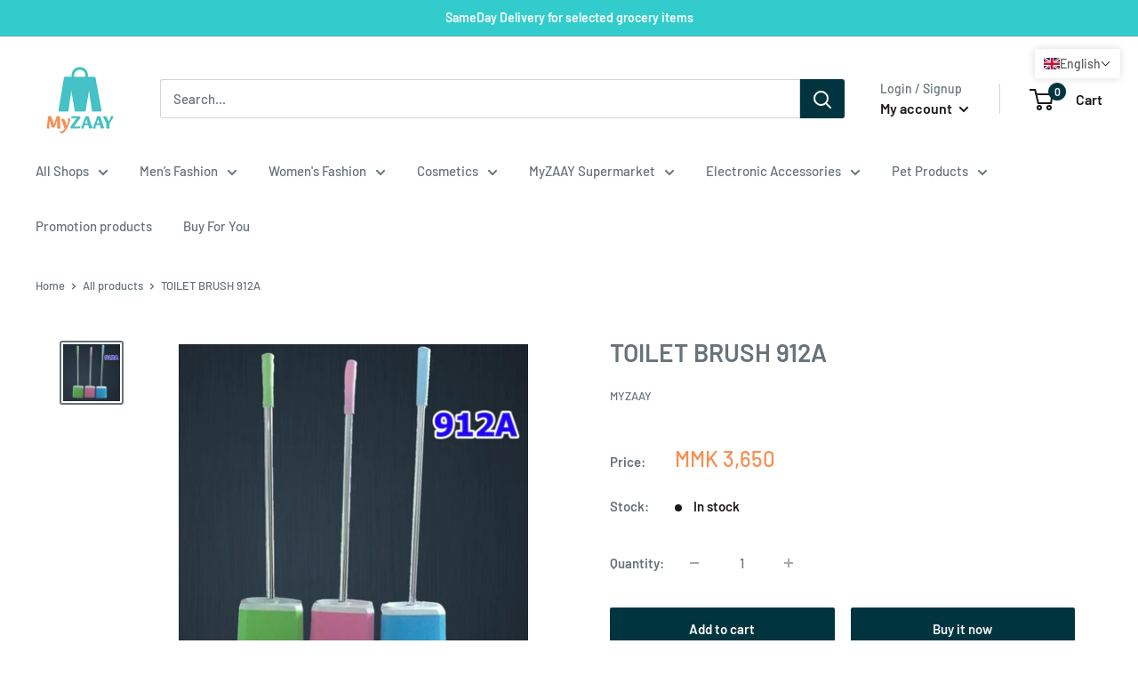

--- FILE ---
content_type: text/html; charset=utf-8
request_url: https://myzaay.com/products/toilet-brush-912a
body_size: 43431
content:
<!doctype html>

<html class="no-js" lang="en">
  <head>


    <meta charset="utf-8">
    <meta name="viewport" content="width=device-width, initial-scale=1.0, height=device-height, minimum-scale=1.0, maximum-scale=5.0">
    <meta name="theme-color" content="#677279"><title>TOILET BRUSH 912A
</title><meta name="description" content="သန့္ရႇႇင္း‌ေရးလုပ္ရာတြင္ Brush ‌ေကာင္း ‌ေကာင္း ရွိရန္ လိုအပ္ပာသည္။ အညစ္အ‌ေၾကး မ်ား မ‌ေပက်ံ‌ေ စရန္အတြက္ ထည့္ခြက္ပါ၀င္ျပီး လက္ကိုင္လည္း ပါ၀င္‌ေသာ‌ေျကာင့္ အသုံးျပုရာတြင္ လြယ္ကူ‌ေစပါသည္။"><link rel="canonical" href="https://myzaay.com/products/toilet-brush-912a"><link rel="shortcut icon" href="//myzaay.com/cdn/shop/files/myzaay-logo_7fbce3d1-ea26-4a96-aa5a-ac4676ba0305_96x96.png?v=1629107432" type="image/png"><link rel="preload" as="style" href="//myzaay.com/cdn/shop/t/2/assets/theme.css?v=88608959465918926901662007227">
    <link rel="preload" as="script" href="//myzaay.com/cdn/shop/t/2/assets/theme.min.js?v=5591558432254433811642699012">
    <link rel="preconnect" href="https://cdn.shopify.com">
    <link rel="preconnect" href="https://fonts.shopifycdn.com">
    <link rel="dns-prefetch" href="https://productreviews.shopifycdn.com">
    <link rel="dns-prefetch" href="https://ajax.googleapis.com">
    <link rel="dns-prefetch" href="https://maps.googleapis.com">
    <link rel="dns-prefetch" href="https://maps.gstatic.com">

    <meta property="og:type" content="product">
  <meta property="og:title" content="TOILET BRUSH 912A"><meta property="og:image" content="http://myzaay.com/cdn/shop/products/912A.jpg?v=1646904538">
    <meta property="og:image:secure_url" content="https://myzaay.com/cdn/shop/products/912A.jpg?v=1646904538">
    <meta property="og:image:width" content="854">
    <meta property="og:image:height" content="854"><meta property="product:price:amount" content="3,650">
  <meta property="product:price:currency" content="MMK"><meta property="og:description" content="သန့္ရႇႇင္း‌ေရးလုပ္ရာတြင္ Brush ‌ေကာင္း ‌ေကာင္း ရွိရန္ လိုအပ္ပာသည္။ အညစ္အ‌ေၾကး မ်ား မ‌ေပက်ံ‌ေ စရန္အတြက္ ထည့္ခြက္ပါ၀င္ျပီး လက္ကိုင္လည္း ပါ၀င္‌ေသာ‌ေျကာင့္ အသုံးျပုရာတြင္ လြယ္ကူ‌ေစပါသည္။"><meta property="og:url" content="https://myzaay.com/products/toilet-brush-912a">
<meta property="og:site_name" content="MYZAAY"><meta name="twitter:card" content="summary"><meta name="twitter:title" content="TOILET BRUSH 912A">
  <meta name="twitter:description" content="


သန့္ရႇႇင္း‌ေရးလုပ္ရာတြင္ Brush ‌ေကာင္း ‌ေကာင္း ရွိရန္ လိုအပ္ပာသည္။ အညစ္အ‌ေၾကး မ်ား မ‌ေပက်ံ‌ေ စရန္အတြက္ ထည့္ခြက္ပါ၀င္ျပီး လက္ကိုင္လည္း ပါ၀င္‌ေသာ‌ေျကာင့္ အသုံးျပုရာတြင္ လြယ္ကူ‌ေစပါသည္။


">
  <meta name="twitter:image" content="https://myzaay.com/cdn/shop/products/912A_600x600_crop_center.jpg?v=1646904538">
    <link rel="preload" href="//myzaay.com/cdn/fonts/barlow/barlow_n6.329f582a81f63f125e63c20a5a80ae9477df68e1.woff2" as="font" type="font/woff2" crossorigin>
<link rel="preload" href="//myzaay.com/cdn/fonts/barlow/barlow_n5.a193a1990790eba0cc5cca569d23799830e90f07.woff2" as="font" type="font/woff2" crossorigin>

<style>
  @font-face {
  font-family: Barlow;
  font-weight: 600;
  font-style: normal;
  font-display: swap;
  src: url("//myzaay.com/cdn/fonts/barlow/barlow_n6.329f582a81f63f125e63c20a5a80ae9477df68e1.woff2") format("woff2"),
       url("//myzaay.com/cdn/fonts/barlow/barlow_n6.0163402e36247bcb8b02716880d0b39568412e9e.woff") format("woff");
}

  @font-face {
  font-family: Barlow;
  font-weight: 500;
  font-style: normal;
  font-display: swap;
  src: url("//myzaay.com/cdn/fonts/barlow/barlow_n5.a193a1990790eba0cc5cca569d23799830e90f07.woff2") format("woff2"),
       url("//myzaay.com/cdn/fonts/barlow/barlow_n5.ae31c82169b1dc0715609b8cc6a610b917808358.woff") format("woff");
}

@font-face {
  font-family: Barlow;
  font-weight: 600;
  font-style: normal;
  font-display: swap;
  src: url("//myzaay.com/cdn/fonts/barlow/barlow_n6.329f582a81f63f125e63c20a5a80ae9477df68e1.woff2") format("woff2"),
       url("//myzaay.com/cdn/fonts/barlow/barlow_n6.0163402e36247bcb8b02716880d0b39568412e9e.woff") format("woff");
}

@font-face {
  font-family: Barlow;
  font-weight: 600;
  font-style: italic;
  font-display: swap;
  src: url("//myzaay.com/cdn/fonts/barlow/barlow_i6.5a22bd20fb27bad4d7674cc6e666fb9c77d813bb.woff2") format("woff2"),
       url("//myzaay.com/cdn/fonts/barlow/barlow_i6.1c8787fcb59f3add01a87f21b38c7ef797e3b3a1.woff") format("woff");
}


  @font-face {
  font-family: Barlow;
  font-weight: 700;
  font-style: normal;
  font-display: swap;
  src: url("//myzaay.com/cdn/fonts/barlow/barlow_n7.691d1d11f150e857dcbc1c10ef03d825bc378d81.woff2") format("woff2"),
       url("//myzaay.com/cdn/fonts/barlow/barlow_n7.4fdbb1cb7da0e2c2f88492243ffa2b4f91924840.woff") format("woff");
}

  @font-face {
  font-family: Barlow;
  font-weight: 500;
  font-style: italic;
  font-display: swap;
  src: url("//myzaay.com/cdn/fonts/barlow/barlow_i5.714d58286997b65cd479af615cfa9bb0a117a573.woff2") format("woff2"),
       url("//myzaay.com/cdn/fonts/barlow/barlow_i5.0120f77e6447d3b5df4bbec8ad8c2d029d87fb21.woff") format("woff");
}

  @font-face {
  font-family: Barlow;
  font-weight: 700;
  font-style: italic;
  font-display: swap;
  src: url("//myzaay.com/cdn/fonts/barlow/barlow_i7.50e19d6cc2ba5146fa437a5a7443c76d5d730103.woff2") format("woff2"),
       url("//myzaay.com/cdn/fonts/barlow/barlow_i7.47e9f98f1b094d912e6fd631cc3fe93d9f40964f.woff") format("woff");
}


  :root {
    --default-text-font-size : 15px;
    --base-text-font-size    : 15px;
    --heading-font-family    : Barlow, sans-serif;
    --heading-font-weight    : 600;
    --heading-font-style     : normal;
    --text-font-family       : Barlow, sans-serif;
    --text-font-weight       : 500;
    --text-font-style        : normal;
    --text-font-bolder-weight: 600;
    --text-link-decoration   : normal;

    --text-color               : #677279;
    --text-color-rgb           : 103, 114, 121;
    --heading-color            : #677279;
    --border-color             : #ffffff;
    --border-color-rgb         : 255, 255, 255;
    --form-border-color        : #f2f2f2;
    --accent-color             : #677279;
    --accent-color-rgb         : 103, 114, 121;
    --link-color               : #ffffff;
    --link-color-hover         : #d9d9d9;
    --background               : #ffffff;
    --secondary-background     : #ffffff;
    --secondary-background-rgb : 255, 255, 255;
    --accent-background        : rgba(103, 114, 121, 0.08);

    --input-background: #ffffff;

    --error-color       : #ff0000;
    --error-background  : rgba(255, 0, 0, 0.07);
    --success-color     : #00aa00;
    --success-background: rgba(0, 170, 0, 0.11);

    --primary-button-background      : #00353f;
    --primary-button-background-rgb  : 0, 53, 63;
    --primary-button-text-color      : #ffffff;
    --secondary-button-background    : #00353f;
    --secondary-button-background-rgb: 0, 53, 63;
    --secondary-button-text-color    : #f3f5f6;

    --header-background      : #ffffff;
    --header-text-color      : #1d1818;
    --header-light-text-color: #677279;
    --header-border-color    : rgba(103, 114, 121, 0.3);
    --header-accent-color    : #00353f;

    --footer-background-color:    #00353f;
    --footer-heading-text-color:  #f3f5f6;
    --footer-body-text-color:     #f3f5f6;
    --footer-accent-color:        #f68f50;
    --footer-accent-color-rgb:    246, 143, 80;
    --footer-border:              none;
    
    --flickity-arrow-color: #cccccc;--product-on-sale-accent           : #ee0000;
    --product-on-sale-accent-rgb       : 238, 0, 0;
    --product-on-sale-color            : #ffffff;
    --product-in-stock-color           : #1d1818;
    --product-low-stock-color          : #ee0000;
    --product-sold-out-color           : #8a9297;
    --product-custom-label-1-background: #1d1818;
    --product-custom-label-1-color     : #ffffff;
    --product-custom-label-2-background: #1d1818;
    --product-custom-label-2-color     : #ffffff;
    --product-review-star-color        : #ffbd00;

    --mobile-container-gutter : 20px;
    --desktop-container-gutter: 40px;
  }
</style>

<script>
  // IE11 does not have support for CSS variables, so we have to polyfill them
  if (!(((window || {}).CSS || {}).supports && window.CSS.supports('(--a: 0)'))) {
    const script = document.createElement('script');
    script.type = 'text/javascript';
    script.src = 'https://cdn.jsdelivr.net/npm/css-vars-ponyfill@2';
    script.onload = function() {
      cssVars({});
    };

    document.getElementsByTagName('head')[0].appendChild(script);
  }
</script>


    

<!-- Avada Boost Sales Script -->

      




          
          
          
          
          
          
          
          
          
          <script>
            const AVADA_ENHANCEMENTS = {};
            AVADA_ENHANCEMENTS.contentProtection = false;
            AVADA_ENHANCEMENTS.hideCheckoutButon = false;
            AVADA_ENHANCEMENTS.cartSticky = false;
            AVADA_ENHANCEMENTS.multiplePixelStatus = false;
            AVADA_ENHANCEMENTS.inactiveStatus = false;
            AVADA_ENHANCEMENTS.cartButtonAnimationStatus = false;
            AVADA_ENHANCEMENTS.whatsappStatus = false;
            AVADA_ENHANCEMENTS.messengerStatus = false;
            AVADA_ENHANCEMENTS.livechatStatus = false;
          </script>
































      <script>
        const AVADA_CDT = {};
        AVADA_CDT.template = "product";
        AVADA_CDT.collections = [];
        
          AVADA_CDT.collections.push("281689882775");
        
          AVADA_CDT.collections.push("281689948311");
        
          AVADA_CDT.collections.push("275898892439");
        
          AVADA_CDT.collections.push("275890569367");
        

        const AVADA_INVQTY = {};
        
          AVADA_INVQTY[41832753758359] = 5;
        

        AVADA_CDT.cartitem = 0;
        AVADA_CDT.moneyformat = `MMK {{amount_no_decimals}}`;
        AVADA_CDT.cartTotalPrice = 0;
        
        AVADA_CDT.selected_variant_id = 41832753758359;
        AVADA_CDT.product = {"id": 7466751557783,"title": "TOILET BRUSH 912A","handle": "toilet-brush-912a","vendor": "MYZAAY",
            "type": "","tags": ["Home Appliances"],"price": 365000,"price_min": 365000,"price_max": 365000,
            "available": true,"price_varies": false,"compare_at_price": null,
            "compare_at_price_min": 0,"compare_at_price_max": 0,
            "compare_at_price_varies": false,"variants": [{"id":41832753758359,"title":"Default Title","option1":"Default Title","option2":null,"option3":null,"sku":"","requires_shipping":true,"taxable":true,"featured_image":null,"available":true,"name":"TOILET BRUSH 912A","public_title":null,"options":["Default Title"],"price":365000,"weight":0,"compare_at_price":null,"inventory_management":"shopify","barcode":"","requires_selling_plan":false,"selling_plan_allocations":[]}],"featured_image": "\/\/myzaay.com\/cdn\/shop\/products\/912A.jpg?v=1646904538","images": ["\/\/myzaay.com\/cdn\/shop\/products\/912A.jpg?v=1646904538"]
            };
        

        window.AVADA_BADGES = window.AVADA_BADGES || {};
        window.AVADA_BADGES = []

        window.AVADA_GENERAL_SETTINGS = window.AVADA_GENERAL_SETTINGS || {};
        window.AVADA_GENERAL_SETTINGS = null

        window.AVADA_COUNDOWNS = window.AVADA_COUNDOWNS || {};
        window.AVADA_COUNDOWNS = [{},{},{"id":"HyP3xgv8M23JJ2s99MJv","showCountdownTimer":true,"numbHeight":60,"timeUnits":"unit-dhms","collectionPageInlinePosition":"after","position":"form[action='\/cart\/add']","countdownEndAction":"HIDE_COUNTDOWN","stockType":"real_stock","saleCustomDays":"00","linkText":"Hurry! sale ends in","numbBorderColor":"#cccccc","secondsText":"Seconds","categoryNumberSize":14,"displayLayout":"square-countdown","countdownSmartSelector":false,"numbBorderWidth":1,"textAlign":"text-center","daysText":"Days","saleCustomSeconds":"59","productExcludeIds":[],"createdAt":"2022-06-02T07:31:54.624Z","hoursText":"Hours","categoryTxtDateSize":8,"productIds":[],"shopDomain":"mmshipping-shop.myshopify.com","stockTextColor":"#122234","saleDateType":"date-custom","txtDateColor":"#122234","shopId":"Xx1LCnbzQOFrirZPE0nx","useDefaultSize":true,"headingColor":"#0985C5","removeBranding":false,"categoryNumbWidth":30,"txtDateSize":16,"displayType":"ALL_PRODUCT","categoryTxtDatePos":"txt_outside_box","numbColor":"#122234","txtDatePos":"txt_outside_box","categoryNumbHeight":30,"countdownTextBottom":"","priority":"0","description":"Increase urgency and boost conversions for each product page.","status":true,"numbBgColor":"#ffffff","manualDisplayPlacement":"after","categoryUseDefaultSize":true,"inlinePosition":"after","numbWidth":60,"name":"Product Pages","saleCustomMinutes":"10","saleCustomHours":"00","conditions":{"conditions":[{"value":"","type":"TITLE","operation":"CONTAINS"}],"type":"ALL"},"numbBorderRadius":0,"headingSize":30,"showInventoryCountdown":true,"collectionPagePosition":"","manualDisplayPosition":"form[action='\/cart\/add']","stockTextSize":16,"minutesText":"Minutes","stockTextBefore":"Only {{stock_qty}} left in stock. Hurry up 🔥"}]

        window.AVADA_INACTIVE_TAB = window.AVADA_INACTIVE_TAB || {};
        window.AVADA_INACTIVE_TAB = null

        window.AVADA_LIVECHAT = window.AVADA_LIVECHAT || {};
        window.AVADA_LIVECHAT = null

        window.AVADA_STICKY_ATC = window.AVADA_STICKY_ATC || {};
        window.AVADA_STICKY_ATC = null

        window.AVADA_ATC_ANIMATION = window.AVADA_ATC_ANIMATION || {};
        window.AVADA_ATC_ANIMATION = null

        window.AVADA_SP = window.AVADA_SP || {};
        window.AVADA_SP = {"shop":"Xx1LCnbzQOFrirZPE0nx","configuration":{"position":"bottom-left","hide_time_ago":false,"smart_hide":false,"smart_hide_time":3,"smart_hide_unit":"days","truncate_product_name":true,"display_duration":5,"first_delay":10,"pops_interval":10,"max_pops_display":20,"show_mobile":true,"mobile_position":"bottom","animation":"fadeInUp","out_animation":"fadeOutDown","with_sound":false,"display_order":"order","only_product_viewing":false,"notice_continuously":false,"custom_css":"","replay":true,"included_urls":"","excluded_urls":"","excluded_product_type":"","countries_all":true,"countries":[],"allow_show":"all","hide_close":true,"close_time":1,"close_time_unit":"days","support_rtl":false},"notifications":{"FnLXaJiXzEWuDKKNKABv":{"settings":{"heading_text":"{{first_name}} in {{city}}, {{country}}","heading_font_weight":500,"heading_font_size":12,"content_text":"Purchased {{product_name}}","content_font_weight":800,"content_font_size":13,"background_image":"","background_color":"#FFF","heading_color":"#111","text_color":"#142A47","time_color":"#234342","with_border":false,"border_color":"#333333","border_width":1,"border_radius":20,"image_border_radius":20,"heading_decoration":null,"hover_product_decoration":null,"hover_product_color":"#122234","with_box_shadow":true,"font":"Raleway","language_code":"en","with_static_map":false,"use_dynamic_names":false,"dynamic_names":"","use_flag":false,"popup_custom_link":"","popup_custom_image":"","display_type":"popup","use_counter":false,"counter_color":"#0b4697","counter_unit_color":"#0b4697","counter_unit_plural":"views","counter_unit_single":"view","truncate_product_name":false,"allow_show":"all","included_urls":"","excluded_urls":""},"type":"order","items":[{"date":"2022-05-24T11:41:05+06:30","country":"Myanmar","shipping_country":"Myanmar","first_name":"Min","product_handle":"nuvo-body-wash-600ml","shipping_first_name":"Min","map_url":"https:\/\/storage.googleapis.com\/avada-boost-sales.appspot.com\/maps\/East Dagon.png","product_image":"https:\/\/cdn.shopify.com\/s\/files\/1\/0521\/4863\/3751\/products\/NuvoBodaycare600ml.jpg?v=1638430971","product_link":"https:\/\/mmshipping-shop.myshopify.com\/products\/nuvo-body-wash-600ml","product_name":"Nuvo Body Wash 600ml","city":"East Dagon","product_id":7299757441175,"shipping_city":"East Dagon","relativeDate":"9 days ago","smart_hide":true,"flag_url":"https:\/\/cdn1.avada.io\/proofo\/flags\/028-myanmar.svg"},{"map_url":"https:\/\/storage.googleapis.com\/avada-boost-sales.appspot.com\/maps\/East Dagon.png","shipping_first_name":"Min","product_name":"Maggi Oyster Sauce 740g","shipping_city":"East Dagon","product_link":"https:\/\/mmshipping-shop.myshopify.com\/products\/maggi-oyster-sauce-1","city":"East Dagon","product_id":7250820268183,"product_image":"https:\/\/cdn.shopify.com\/s\/files\/1\/0521\/4863\/3751\/products\/MaggiOsterSauce740g.jpg?v=1635775390","date":"2022-05-24T11:41:05+06:30","shipping_country":"Myanmar","first_name":"Min","country":"Myanmar","product_handle":"maggi-oyster-sauce-1","relativeDate":"9 days ago","smart_hide":true,"flag_url":"https:\/\/cdn1.avada.io\/proofo\/flags\/028-myanmar.svg"},{"product_handle":"maggi-soy-sauce","product_image":"https:\/\/cdn.shopify.com\/s\/files\/1\/0521\/4863\/3751\/products\/MaggiSoySauce200ml.jpg?v=1635775459","product_id":7250820300951,"date":"2022-05-24T11:41:05+06:30","product_name":"Maggi Soy Sauce 200ml","product_link":"https:\/\/mmshipping-shop.myshopify.com\/products\/maggi-soy-sauce","first_name":"Min","city":"East Dagon","shipping_country":"Myanmar","shipping_city":"East Dagon","map_url":"https:\/\/storage.googleapis.com\/avada-boost-sales.appspot.com\/maps\/East Dagon.png","shipping_first_name":"Min","country":"Myanmar","relativeDate":"9 days ago","smart_hide":true,"flag_url":"https:\/\/cdn1.avada.io\/proofo\/flags\/028-myanmar.svg"},{"country":"Myanmar","product_id":7250820006039,"product_image":"https:\/\/cdn.shopify.com\/s\/files\/1\/0521\/4863\/3751\/products\/TipsSalt.jpg?v=1635781192","first_name":"Min","shipping_first_name":"Min","shipping_country":"Myanmar","shipping_city":"East Dagon","product_handle":"tipps-salt","city":"East Dagon","map_url":"https:\/\/storage.googleapis.com\/avada-boost-sales.appspot.com\/maps\/East Dagon.png","date":"2022-05-24T11:41:05+06:30","product_link":"https:\/\/mmshipping-shop.myshopify.com\/products\/tipps-salt","product_name":"Tipps Salt 220g","relativeDate":"9 days ago","smart_hide":true,"flag_url":"https:\/\/cdn1.avada.io\/proofo\/flags\/028-myanmar.svg"},{"product_link":"https:\/\/mmshipping-shop.myshopify.com\/products\/daily-dish-washing-liquid","first_name":"Min","city":"East Dagon","country":"Myanmar","product_id":7238364004503,"product_image":"https:\/\/cdn.shopify.com\/s\/files\/1\/0521\/4863\/3751\/products\/DailyDishWashingLiquid600ML.jpg?v=1635237232","shipping_first_name":"Min","date":"2022-05-24T11:41:05+06:30","product_name":"Daily  Washing Liquid 600ml","map_url":"https:\/\/storage.googleapis.com\/avada-boost-sales.appspot.com\/maps\/East Dagon.png","product_handle":"daily-dish-washing-liquid","shipping_country":"Myanmar","shipping_city":"East Dagon","relativeDate":"9 days ago","smart_hide":true,"flag_url":"https:\/\/cdn1.avada.io\/proofo\/flags\/028-myanmar.svg"},{"date":"2022-05-24T11:41:05+06:30","product_image":"https:\/\/cdn.shopify.com\/s\/files\/1\/0521\/4863\/3751\/products\/ColgateWhitening80g.jpg?v=1635237144","country":"Myanmar","product_handle":"colgate-tooth-paste-whitening","shipping_city":"East Dagon","first_name":"Min","product_name":"Colgate Whitening Toothpaste_135g","city":"East Dagon","product_link":"https:\/\/mmshipping-shop.myshopify.com\/products\/colgate-tooth-paste-whitening","shipping_first_name":"Min","product_id":7238363840663,"shipping_country":"Myanmar","map_url":"https:\/\/storage.googleapis.com\/avada-boost-sales.appspot.com\/maps\/East Dagon.png","relativeDate":"9 days ago","smart_hide":true,"flag_url":"https:\/\/cdn1.avada.io\/proofo\/flags\/028-myanmar.svg"},{"product_name":"Dashi Seasoning Powder Fish 250g","date":"2022-05-24T11:41:05+06:30","shipping_country":"Myanmar","country":"Myanmar","product_link":"https:\/\/mmshipping-shop.myshopify.com\/products\/dashi-seasoning-powder-fish","city":"East Dagon","map_url":"https:\/\/storage.googleapis.com\/avada-boost-sales.appspot.com\/maps\/East Dagon.png","first_name":"Min","product_handle":"dashi-seasoning-powder-fish","shipping_first_name":"Min","product_id":7240530034839,"shipping_city":"East Dagon","product_image":"https:\/\/cdn.shopify.com\/s\/files\/1\/0521\/4863\/3751\/products\/Dashiseasoningpowderfish.jpg?v=1635304946","relativeDate":"9 days ago","smart_hide":true,"flag_url":"https:\/\/cdn1.avada.io\/proofo\/flags\/028-myanmar.svg"},{"map_url":"https:\/\/storage.googleapis.com\/avada-boost-sales.appspot.com\/maps\/East Dagon.png","first_name":"Min","shipping_first_name":"Min","product_link":"https:\/\/mmshipping-shop.myshopify.com\/products\/hmwe-vermicelli-100g","country":"Myanmar","product_name":"Hmwe vermicelli 100g","date":"2022-05-24T11:41:05+06:30","product_id":7450992574615,"product_handle":"hmwe-vermicelli-100g","city":"East Dagon","product_image":"https:\/\/cdn.shopify.com\/s\/files\/1\/0521\/4863\/3751\/products\/24_3f9f247c-f773-4a20-8515-1f42817a7e46.jpg?v=1646032207","shipping_country":"Myanmar","shipping_city":"East Dagon","relativeDate":"9 days ago","smart_hide":true,"flag_url":"https:\/\/cdn1.avada.io\/proofo\/flags\/028-myanmar.svg"},{"product_image":"https:\/\/cdn.shopify.com\/s\/files\/1\/0521\/4863\/3751\/products\/ShinHot_Spicy120g.jpg?v=1643610828","date":"2022-05-24T11:41:05+06:30","shipping_city":"East Dagon","shipping_country":"Myanmar","map_url":"https:\/\/storage.googleapis.com\/avada-boost-sales.appspot.com\/maps\/East Dagon.png","product_link":"https:\/\/mmshipping-shop.myshopify.com\/products\/nong-shim-ramynm-hot-spicy","city":"East Dagon","country":"Myanmar","product_id":7250818465943,"product_name":"Nong Shim Shim Ramynm Hot Spicy Noodle 120g","shipping_first_name":"Min","first_name":"Min","product_handle":"nong-shim-ramynm-hot-spicy","relativeDate":"9 days ago","smart_hide":true,"flag_url":"https:\/\/cdn1.avada.io\/proofo\/flags\/028-myanmar.svg"},{"date":"2022-05-24T11:41:05+06:30","product_id":7325974954135,"shipping_city":"East Dagon","product_name":"ABC Sweet Soy Sauce (Red) 275ml","shipping_first_name":"Min","country":"Myanmar","shipping_country":"Myanmar","product_link":"https:\/\/mmshipping-shop.myshopify.com\/products\/abc-sweet-soy-sauce-red-275ml","first_name":"Min","product_image":"https:\/\/cdn.shopify.com\/s\/files\/1\/0521\/4863\/3751\/products\/ABC_Kecap_Manis_Sweet_Soy_Sauce_275ml.jpg?v=1639563151","city":"East Dagon","map_url":"https:\/\/storage.googleapis.com\/avada-boost-sales.appspot.com\/maps\/East Dagon.png","product_handle":"abc-sweet-soy-sauce-red-275ml","relativeDate":"9 days ago","smart_hide":true,"flag_url":"https:\/\/cdn1.avada.io\/proofo\/flags\/028-myanmar.svg"},{"shipping_first_name":"Min","product_name":"Cook \u0026 Lobster fish sauce 285ml","date":"2022-05-24T11:41:05+06:30","shipping_city":"East Dagon","product_link":"https:\/\/mmshipping-shop.myshopify.com\/products\/cook-lobster","shipping_country":"Myanmar","map_url":"https:\/\/storage.googleapis.com\/avada-boost-sales.appspot.com\/maps\/East Dagon.png","city":"East Dagon","country":"Myanmar","product_image":"https:\/\/cdn.shopify.com\/s\/files\/1\/0521\/4863\/3751\/products\/Cook_Lobster285ml.jpg?v=1635763761","product_handle":"cook-lobster","product_id":7250820104343,"first_name":"Min","relativeDate":"9 days ago","smart_hide":true,"flag_url":"https:\/\/cdn1.avada.io\/proofo\/flags\/028-myanmar.svg"},{"date":"2022-05-24T11:41:05+06:30","city":"East Dagon","shipping_country":"Myanmar","product_handle":"bravo-chilli-sauce","product_link":"https:\/\/mmshipping-shop.myshopify.com\/products\/bravo-chilli-sauce","map_url":"https:\/\/storage.googleapis.com\/avada-boost-sales.appspot.com\/maps\/East Dagon.png","first_name":"Min","product_name":"Bravo Chilli Sauce 200CC","shipping_city":"East Dagon","product_image":"https:\/\/cdn.shopify.com\/s\/files\/1\/0521\/4863\/3751\/products\/23.BravoChilliSauce210cc.jpg?v=1637826283","shipping_first_name":"Min","product_id":7238416957591,"country":"Myanmar","relativeDate":"9 days ago","smart_hide":true,"flag_url":"https:\/\/cdn1.avada.io\/proofo\/flags\/028-myanmar.svg"},{"shipping_city":"East Dagon","first_name":"Min","product_name":"Orchid Tissue Travel Pack","map_url":"https:\/\/storage.googleapis.com\/avada-boost-sales.appspot.com\/maps\/East Dagon.png","country":"Myanmar","shipping_first_name":"Min","product_link":"https:\/\/mmshipping-shop.myshopify.com\/products\/orchid-tissue-travel-pack","shipping_country":"Myanmar","product_image":"https:\/\/cdn.shopify.com\/s\/files\/1\/0521\/4863\/3751\/products\/Orchidtravelpack.jpg?v=1636702629","city":"East Dagon","product_id":7273073934487,"product_handle":"orchid-tissue-travel-pack","date":"2022-05-24T11:41:05+06:30","relativeDate":"9 days ago","smart_hide":true,"flag_url":"https:\/\/cdn1.avada.io\/proofo\/flags\/028-myanmar.svg"},{"city":"East Dagon","product_name":"Mamee Mi Goreng Chicken Flavour","map_url":"https:\/\/storage.googleapis.com\/avada-boost-sales.appspot.com\/maps\/East Dagon.png","shipping_country":"Myanmar","date":"2022-05-24T11:41:05+06:30","product_image":"https:\/\/cdn.shopify.com\/s\/files\/1\/0521\/4863\/3751\/products\/MameeMiGorengChicken.png?v=1635775583","shipping_first_name":"Min","product_handle":"mamee-mm-mgc-s","country":"Myanmar","product_id":7250818695319,"product_link":"https:\/\/mmshipping-shop.myshopify.com\/products\/mamee-mm-mgc-s","first_name":"Min","shipping_city":"East Dagon","relativeDate":"9 days ago","smart_hide":true,"flag_url":"https:\/\/cdn1.avada.io\/proofo\/flags\/028-myanmar.svg"},{"shipping_country":"Myanmar","country":"Myanmar","date":"2022-05-24T11:41:05+06:30","map_url":"https:\/\/storage.googleapis.com\/avada-boost-sales.appspot.com\/maps\/East Dagon.png","shipping_city":"East Dagon","product_name":"Lipo Coconut 135g","shipping_first_name":"Min","first_name":"Min","product_id":7240530493591,"product_handle":"lipo-coconut","product_image":"https:\/\/cdn.shopify.com\/s\/files\/1\/0521\/4863\/3751\/products\/Lipoeggcreamcoconut135g.jpg?v=1635305151","city":"East Dagon","product_link":"https:\/\/mmshipping-shop.myshopify.com\/products\/lipo-coconut","relativeDate":"9 days ago","smart_hide":true,"flag_url":"https:\/\/cdn1.avada.io\/proofo\/flags\/028-myanmar.svg"},{"shipping_city":"East Dagon","first_name":"Min","city":"East Dagon","product_id":7548821962903,"product_link":"https:\/\/mmshipping-shop.myshopify.com\/products\/lipo-cream-egg-133g","country":"Myanmar","product_name":"Lipo Cream egg 133g","product_handle":"lipo-cream-egg-133g","product_image":"https:\/\/cdn.shopify.com\/s\/files\/1\/0521\/4863\/3751\/products\/lipoeggcream135g.jpg?v=1651037524","map_url":"https:\/\/storage.googleapis.com\/avada-boost-sales.appspot.com\/maps\/East Dagon.png","shipping_country":"Myanmar","shipping_first_name":"Min","date":"2022-05-24T11:41:05+06:30","relativeDate":"9 days ago","smart_hide":true,"flag_url":"https:\/\/cdn1.avada.io\/proofo\/flags\/028-myanmar.svg"},{"country":"Myanmar","shipping_first_name":"Min","map_url":"https:\/\/storage.googleapis.com\/avada-boost-sales.appspot.com\/maps\/East Dagon.png","product_handle":"lipo-chocolate","product_image":"https:\/\/cdn.shopify.com\/s\/files\/1\/0521\/4863\/3751\/products\/Lipoeggcreamchocolate135g.png?v=1637571995","city":"East Dagon","product_name":"Lipo Chocolate 135g","first_name":"Min","product_link":"https:\/\/mmshipping-shop.myshopify.com\/products\/lipo-chocolate","shipping_country":"Myanmar","shipping_city":"East Dagon","date":"2022-05-24T11:41:05+06:30","product_id":7240530362519,"relativeDate":"9 days ago","smart_hide":true,"flag_url":"https:\/\/cdn1.avada.io\/proofo\/flags\/028-myanmar.svg"},{"product_handle":"တင်တင်ဦး-မုန့်ဟင်းခါး-အနှစ်ထုပ်-1","product_image":"https:\/\/cdn.shopify.com\/s\/files\/1\/0521\/4863\/3751\/products\/2_cbef442c-98a5-4e01-9ede-32c1c034c6a7.jpg?v=1639472239","first_name":"Min","product_link":"https:\/\/mmshipping-shop.myshopify.com\/products\/တင်တင်ဦး-မုန့်ဟင်းခါး-အနှစ်ထုပ်-1","city":"East Dagon","country":"Myanmar","shipping_country":"Myanmar","map_url":"https:\/\/storage.googleapis.com\/avada-boost-sales.appspot.com\/maps\/East Dagon.png","product_name":"တင်တင်ဦး မုန့်ဟင်းခါး အနှစ်ထုပ်","shipping_first_name":"Min","product_id":7324575826071,"date":"2022-05-24T11:41:05+06:30","shipping_city":"East Dagon","relativeDate":"9 days ago","smart_hide":true,"flag_url":"https:\/\/cdn1.avada.io\/proofo\/flags\/028-myanmar.svg"},{"map_url":"https:\/\/storage.googleapis.com\/avada-boost-sales.appspot.com\/maps\/East Dagon.png","city":"East Dagon","product_id":7240530854039,"product_link":"https:\/\/mmshipping-shop.myshopify.com\/products\/moccona-tiro-gold","product_image":"https:\/\/cdn.shopify.com\/s\/files\/1\/0521\/4863\/3751\/products\/2_410cfefe-30a0-4aea-bae1-acd9db231cb9.jpg?v=1646813200","product_name":"Moccona Tiro 3in1 Coffee Mix Gold 400g+Get FOC 3 stick","country":"Myanmar","shipping_country":"Myanmar","date":"2022-05-24T11:41:05+06:30","shipping_city":"East Dagon","first_name":"Min","product_handle":"moccona-tiro-gold","shipping_first_name":"Min","relativeDate":"9 days ago","smart_hide":true,"flag_url":"https:\/\/cdn1.avada.io\/proofo\/flags\/028-myanmar.svg"},{"product_name":"Coke 330ml","first_name":"Min","shipping_country":"Myanmar","product_id":7250832425111,"product_handle":"coke-330ml","product_image":"https:\/\/cdn.shopify.com\/s\/files\/1\/0521\/4863\/3751\/products\/cocacolaClassic.jpg?v=1639712397","date":"2022-05-24T11:41:05+06:30","shipping_city":"East Dagon","product_link":"https:\/\/mmshipping-shop.myshopify.com\/products\/coke-330ml","country":"Myanmar","shipping_first_name":"Min","city":"East Dagon","map_url":"https:\/\/storage.googleapis.com\/avada-boost-sales.appspot.com\/maps\/East Dagon.png","relativeDate":"9 days ago","smart_hide":true,"flag_url":"https:\/\/cdn1.avada.io\/proofo\/flags\/028-myanmar.svg"},{"date":"2022-05-24T11:41:05+06:30","first_name":"Min","country":"Myanmar","product_name":"Royal D","product_handle":"royal-d","product_link":"https:\/\/mmshipping-shop.myshopify.com\/products\/royal-d","map_url":"https:\/\/storage.googleapis.com\/avada-boost-sales.appspot.com\/maps\/East Dagon.png","shipping_country":"Myanmar","product_id":7273080881303,"product_image":"https:\/\/cdn.shopify.com\/s\/files\/1\/0521\/4863\/3751\/products\/Royald.jpg?v=1636703803","shipping_first_name":"Min","city":"East Dagon","shipping_city":"East Dagon","relativeDate":"9 days ago","smart_hide":true,"flag_url":"https:\/\/cdn1.avada.io\/proofo\/flags\/028-myanmar.svg"},{"city":"East Dagon","date":"2022-05-24T11:41:05+06:30","shipping_country":"Myanmar","shipping_first_name":"Min","product_name":"Jjang Dry Hot\u0026Spciy 70g","product_image":"https:\/\/cdn.shopify.com\/s\/files\/1\/0521\/4863\/3751\/products\/JjangDryHot_Spicy.png?v=1635773798","first_name":"Min","product_id":7250818826391,"map_url":"https:\/\/storage.googleapis.com\/avada-boost-sales.appspot.com\/maps\/East Dagon.png","product_link":"https:\/\/mmshipping-shop.myshopify.com\/products\/jjang-jj-dry-h-s-s","shipping_city":"East Dagon","country":"Myanmar","product_handle":"jjang-jj-dry-h-s-s","relativeDate":"9 days ago","smart_hide":true,"flag_url":"https:\/\/cdn1.avada.io\/proofo\/flags\/028-myanmar.svg"},{"map_url":"https:\/\/storage.googleapis.com\/avada-boost-sales.appspot.com\/maps\/East Dagon.png","product_link":"https:\/\/mmshipping-shop.myshopify.com\/products\/jjang-kimchi-noodle","city":"East Dagon","product_name":"Jjang Kimchi Noodle 70g","product_image":"https:\/\/cdn.shopify.com\/s\/files\/1\/0521\/4863\/3751\/products\/jjangkimchi.jpg?v=1646724608","shipping_city":"East Dagon","first_name":"Min","shipping_country":"Myanmar","shipping_first_name":"Min","product_id":7462732038295,"country":"Myanmar","date":"2022-05-24T11:41:05+06:30","product_handle":"jjang-kimchi-noodle","relativeDate":"9 days ago","smart_hide":true,"flag_url":"https:\/\/cdn1.avada.io\/proofo\/flags\/028-myanmar.svg"},{"city":"Bahan","product_handle":"brands-birds-nest-sugar-free42ml-6pcs-1","first_name":"Swe","shipping_country":"Myanmar","shipping_first_name":"Swe","date":"2022-05-25T23:46:24+06:30","product_id":7466596794519,"country":"Myanmar","map_url":"https:\/\/storage.googleapis.com\/avada-boost-sales.appspot.com\/maps\/Bahan.png","shipping_city":"Bahan","product_image":"https:\/\/cdn.shopify.com\/s\/files\/1\/0521\/4863\/3751\/products\/sugarfree_1fee4731-ceca-49b8-a1cc-49cf4a54cde8.jpg?v=1653537635","product_name":"Brand's Bird's Nest (Sugar Free)42ml*6pcs","product_link":"https:\/\/mmshipping-shop.myshopify.com\/products\/brands-birds-nest-sugar-free42ml-6pcs-1","relativeDate":"8 days ago","smart_hide":true,"flag_url":"https:\/\/cdn1.avada.io\/proofo\/flags\/028-myanmar.svg"},{"city":"East Dagon","product_handle":"knorr-chicken-powder","country":"Myanmar","shipping_country":"Myanmar","first_name":"Min","product_image":"https:\/\/cdn.shopify.com\/s\/files\/1\/0521\/4863\/3751\/products\/35KnorrChickenPowder100g.jpg?v=1635913769","product_name":"KNORR Chicken powder 100g","product_link":"https:\/\/mmshipping-shop.myshopify.com\/products\/knorr-chicken-powder","map_url":"https:\/\/storage.googleapis.com\/avada-boost-sales.appspot.com\/maps\/East Dagon.png","product_id":7252962705559,"shipping_first_name":"Min","shipping_city":"East Dagon","date":"2022-05-27T14:18:07+06:30","relativeDate":"6 days ago","smart_hide":true,"flag_url":"https:\/\/cdn1.avada.io\/proofo\/flags\/028-myanmar.svg"},{"product_handle":"cook-sunflower-oil-1-9l","date":"2022-05-27T14:18:07+06:30","shipping_city":"East Dagon","product_id":7299799908503,"product_name":"Cook Sunflower Oil (1.9L)","shipping_country":"Myanmar","city":"East Dagon","first_name":"Min","product_image":"https:\/\/cdn.shopify.com\/s\/files\/1\/0521\/4863\/3751\/products\/9.CookSunFlowerOil1.9L.jpg?v=1638432348","country":"Myanmar","product_link":"https:\/\/mmshipping-shop.myshopify.com\/products\/cook-sunflower-oil-1-9l","shipping_first_name":"Min","map_url":"https:\/\/storage.googleapis.com\/avada-boost-sales.appspot.com\/maps\/East Dagon.png","relativeDate":"6 days ago","smart_hide":true,"flag_url":"https:\/\/cdn1.avada.io\/proofo\/flags\/028-myanmar.svg"},{"date":"2022-05-27T14:18:07+06:30","first_name":"Min","country":"Myanmar","shipping_city":"East Dagon","city":"East Dagon","product_name":"Master Coil (Turmeric)-ခြင်နိုင်ဆေးခွေ နနွင်းရနံ့","product_handle":"master-coil-turmeric-ခြင်ဆေးခွေ-နနွင်းရနံ့","product_id":7552993591447,"shipping_first_name":"Min","product_image":"https:\/\/cdn.shopify.com\/s\/files\/1\/0521\/4863\/3751\/products\/MASTER_Coil-Box_Tumeric150g.png?v=1651137061","product_link":"https:\/\/mmshipping-shop.myshopify.com\/products\/master-coil-turmeric-ခြင်ဆေးခွေ-နနွင်းရနံ့","shipping_country":"Myanmar","map_url":"https:\/\/storage.googleapis.com\/avada-boost-sales.appspot.com\/maps\/East Dagon.png","relativeDate":"6 days ago","smart_hide":true,"flag_url":"https:\/\/cdn1.avada.io\/proofo\/flags\/028-myanmar.svg"},{"shipping_city":"East Dagon","product_name":"Ma Ma Chiken (Buy 1 Get 1)","first_name":"Min","product_image":"https:\/\/cdn.shopify.com\/s\/files\/1\/0521\/4863\/3751\/products\/mamachicken.jpg?v=1648703216","shipping_country":"Myanmar","product_id":7250818957463,"product_handle":"ma-ma-chiken","product_link":"https:\/\/mmshipping-shop.myshopify.com\/products\/ma-ma-chiken","city":"East Dagon","map_url":"https:\/\/storage.googleapis.com\/avada-boost-sales.appspot.com\/maps\/East Dagon.png","shipping_first_name":"Min","country":"Myanmar","date":"2022-05-27T14:18:07+06:30","relativeDate":"6 days ago","smart_hide":true,"flag_url":"https:\/\/cdn1.avada.io\/proofo\/flags\/028-myanmar.svg"},{"city":"East Dagon","shipping_first_name":"Min","map_url":"https:\/\/storage.googleapis.com\/avada-boost-sales.appspot.com\/maps\/East Dagon.png","product_id":7324576284823,"shipping_country":"Myanmar","shipping_city":"East Dagon","product_image":"https:\/\/cdn.shopify.com\/s\/files\/1\/0521\/4863\/3751\/products\/3.jpg?v=1639472343","country":"Myanmar","product_handle":"တင်တင်ဦး-မုန့်ဖက်ခြောက်ထုပ်","product_name":"တင်တင်ဦး မုန့်ဖက်ခြောက်ထုပ်","date":"2022-05-27T14:18:07+06:30","first_name":"Min","product_link":"https:\/\/mmshipping-shop.myshopify.com\/products\/တင်တင်ဦး-မုန့်ဖက်ခြောက်ထုပ်","relativeDate":"6 days ago","smart_hide":true,"flag_url":"https:\/\/cdn1.avada.io\/proofo\/flags\/028-myanmar.svg"},{"city":"East Dagon","product_id":7250820268183,"product_name":"Maggi Oyster Sauce 740g","product_image":"https:\/\/cdn.shopify.com\/s\/files\/1\/0521\/4863\/3751\/products\/MaggiOsterSauce740g.jpg?v=1635775390","product_link":"https:\/\/mmshipping-shop.myshopify.com\/products\/maggi-oyster-sauce-1","map_url":"https:\/\/storage.googleapis.com\/avada-boost-sales.appspot.com\/maps\/East Dagon.png","shipping_country":"Myanmar","product_handle":"maggi-oyster-sauce-1","shipping_city":"East Dagon","first_name":"Min","country":"Myanmar","date":"2022-05-27T14:18:07+06:30","shipping_first_name":"Min","relativeDate":"6 days ago","smart_hide":true,"flag_url":"https:\/\/cdn1.avada.io\/proofo\/flags\/028-myanmar.svg"}],"source":"shopify\/order"}}}

         window.AVADA_BS_FSB = window.AVADA_BS_FSB || {};
         window.AVADA_BS_FSB = {
          bars: [],
          cart: 0,
          compatible: {
            langify: ''
          }
        }
      </script>
<!-- /Avada Boost Sales Script -->

<script>window.performance && window.performance.mark && window.performance.mark('shopify.content_for_header.start');</script><meta name="facebook-domain-verification" content="llharm3z5abumokvxoih7avq0wkc4n">
<meta name="facebook-domain-verification" content="bdjalg79xbxzr3hhprbkdh6wlvusph">
<meta id="shopify-digital-wallet" name="shopify-digital-wallet" content="/52148633751/digital_wallets/dialog">
<link rel="alternate" hreflang="x-default" href="https://myzaay.com/products/toilet-brush-912a">
<link rel="alternate" hreflang="en" href="https://myzaay.com/products/toilet-brush-912a">
<link rel="alternate" hreflang="my" href="https://myzaay.com/my/products/toilet-brush-912a">
<link rel="alternate" type="application/json+oembed" href="https://myzaay.com/products/toilet-brush-912a.oembed">
<script async="async" src="/checkouts/internal/preloads.js?locale=en-MM"></script>
<script id="shopify-features" type="application/json">{"accessToken":"33b5109fcf0a45e9b13a401732180057","betas":["rich-media-storefront-analytics"],"domain":"myzaay.com","predictiveSearch":false,"shopId":52148633751,"locale":"en"}</script>
<script>var Shopify = Shopify || {};
Shopify.shop = "mmshipping-shop.myshopify.com";
Shopify.locale = "en";
Shopify.currency = {"active":"MMK","rate":"1.0"};
Shopify.country = "MM";
Shopify.theme = {"name":"Warehouse","id":117332279447,"schema_name":"Warehouse","schema_version":"1.15.3","theme_store_id":871,"role":"main"};
Shopify.theme.handle = "null";
Shopify.theme.style = {"id":null,"handle":null};
Shopify.cdnHost = "myzaay.com/cdn";
Shopify.routes = Shopify.routes || {};
Shopify.routes.root = "/";</script>
<script type="module">!function(o){(o.Shopify=o.Shopify||{}).modules=!0}(window);</script>
<script>!function(o){function n(){var o=[];function n(){o.push(Array.prototype.slice.apply(arguments))}return n.q=o,n}var t=o.Shopify=o.Shopify||{};t.loadFeatures=n(),t.autoloadFeatures=n()}(window);</script>
<script id="shop-js-analytics" type="application/json">{"pageType":"product"}</script>
<script defer="defer" async type="module" src="//myzaay.com/cdn/shopifycloud/shop-js/modules/v2/client.init-shop-cart-sync_BT-GjEfc.en.esm.js"></script>
<script defer="defer" async type="module" src="//myzaay.com/cdn/shopifycloud/shop-js/modules/v2/chunk.common_D58fp_Oc.esm.js"></script>
<script defer="defer" async type="module" src="//myzaay.com/cdn/shopifycloud/shop-js/modules/v2/chunk.modal_xMitdFEc.esm.js"></script>
<script type="module">
  await import("//myzaay.com/cdn/shopifycloud/shop-js/modules/v2/client.init-shop-cart-sync_BT-GjEfc.en.esm.js");
await import("//myzaay.com/cdn/shopifycloud/shop-js/modules/v2/chunk.common_D58fp_Oc.esm.js");
await import("//myzaay.com/cdn/shopifycloud/shop-js/modules/v2/chunk.modal_xMitdFEc.esm.js");

  window.Shopify.SignInWithShop?.initShopCartSync?.({"fedCMEnabled":true,"windoidEnabled":true});

</script>
<script>(function() {
  var isLoaded = false;
  function asyncLoad() {
    if (isLoaded) return;
    isLoaded = true;
    var urls = ["https:\/\/sp-seller.webkul.com\/js\/seller_profile_tag.js?shop=mmshipping-shop.myshopify.com","https:\/\/sp-seller.webkul.com\/js\/customer_script.js?shop=mmshipping-shop.myshopify.com","https:\/\/app.cocon.app\/script\/tag\/6f11b43af697458faddbd15d8e4146b5?shop=mmshipping-shop.myshopify.com","https:\/\/app.1clickreferralapp.com\/1click_referrals.js?shop=mmshipping-shop.myshopify.com"];
    for (var i = 0; i < urls.length; i++) {
      var s = document.createElement('script');
      s.type = 'text/javascript';
      s.async = true;
      s.src = urls[i];
      var x = document.getElementsByTagName('script')[0];
      x.parentNode.insertBefore(s, x);
    }
  };
  if(window.attachEvent) {
    window.attachEvent('onload', asyncLoad);
  } else {
    window.addEventListener('load', asyncLoad, false);
  }
})();</script>
<script id="__st">var __st={"a":52148633751,"offset":-18000,"reqid":"f8e8e93a-3082-4621-809d-91d159afc548-1769032053","pageurl":"myzaay.com\/products\/toilet-brush-912a","u":"de40b7d13764","p":"product","rtyp":"product","rid":7466751557783};</script>
<script>window.ShopifyPaypalV4VisibilityTracking = true;</script>
<script id="form-persister">!function(){'use strict';const t='contact',e='new_comment',n=[[t,t],['blogs',e],['comments',e],[t,'customer']],o='password',r='form_key',c=['recaptcha-v3-token','g-recaptcha-response','h-captcha-response',o],s=()=>{try{return window.sessionStorage}catch{return}},i='__shopify_v',u=t=>t.elements[r],a=function(){const t=[...n].map((([t,e])=>`form[action*='/${t}']:not([data-nocaptcha='true']) input[name='form_type'][value='${e}']`)).join(',');var e;return e=t,()=>e?[...document.querySelectorAll(e)].map((t=>t.form)):[]}();function m(t){const e=u(t);a().includes(t)&&(!e||!e.value)&&function(t){try{if(!s())return;!function(t){const e=s();if(!e)return;const n=u(t);if(!n)return;const o=n.value;o&&e.removeItem(o)}(t);const e=Array.from(Array(32),(()=>Math.random().toString(36)[2])).join('');!function(t,e){u(t)||t.append(Object.assign(document.createElement('input'),{type:'hidden',name:r})),t.elements[r].value=e}(t,e),function(t,e){const n=s();if(!n)return;const r=[...t.querySelectorAll(`input[type='${o}']`)].map((({name:t})=>t)),u=[...c,...r],a={};for(const[o,c]of new FormData(t).entries())u.includes(o)||(a[o]=c);n.setItem(e,JSON.stringify({[i]:1,action:t.action,data:a}))}(t,e)}catch(e){console.error('failed to persist form',e)}}(t)}const f=t=>{if('true'===t.dataset.persistBound)return;const e=function(t,e){const n=function(t){return'function'==typeof t.submit?t.submit:HTMLFormElement.prototype.submit}(t).bind(t);return function(){let t;return()=>{t||(t=!0,(()=>{try{e(),n()}catch(t){(t=>{console.error('form submit failed',t)})(t)}})(),setTimeout((()=>t=!1),250))}}()}(t,(()=>{m(t)}));!function(t,e){if('function'==typeof t.submit&&'function'==typeof e)try{t.submit=e}catch{}}(t,e),t.addEventListener('submit',(t=>{t.preventDefault(),e()})),t.dataset.persistBound='true'};!function(){function t(t){const e=(t=>{const e=t.target;return e instanceof HTMLFormElement?e:e&&e.form})(t);e&&m(e)}document.addEventListener('submit',t),document.addEventListener('DOMContentLoaded',(()=>{const e=a();for(const t of e)f(t);var n;n=document.body,new window.MutationObserver((t=>{for(const e of t)if('childList'===e.type&&e.addedNodes.length)for(const t of e.addedNodes)1===t.nodeType&&'FORM'===t.tagName&&a().includes(t)&&f(t)})).observe(n,{childList:!0,subtree:!0,attributes:!1}),document.removeEventListener('submit',t)}))}()}();</script>
<script integrity="sha256-4kQ18oKyAcykRKYeNunJcIwy7WH5gtpwJnB7kiuLZ1E=" data-source-attribution="shopify.loadfeatures" defer="defer" src="//myzaay.com/cdn/shopifycloud/storefront/assets/storefront/load_feature-a0a9edcb.js" crossorigin="anonymous"></script>
<script data-source-attribution="shopify.dynamic_checkout.dynamic.init">var Shopify=Shopify||{};Shopify.PaymentButton=Shopify.PaymentButton||{isStorefrontPortableWallets:!0,init:function(){window.Shopify.PaymentButton.init=function(){};var t=document.createElement("script");t.src="https://myzaay.com/cdn/shopifycloud/portable-wallets/latest/portable-wallets.en.js",t.type="module",document.head.appendChild(t)}};
</script>
<script data-source-attribution="shopify.dynamic_checkout.buyer_consent">
  function portableWalletsHideBuyerConsent(e){var t=document.getElementById("shopify-buyer-consent"),n=document.getElementById("shopify-subscription-policy-button");t&&n&&(t.classList.add("hidden"),t.setAttribute("aria-hidden","true"),n.removeEventListener("click",e))}function portableWalletsShowBuyerConsent(e){var t=document.getElementById("shopify-buyer-consent"),n=document.getElementById("shopify-subscription-policy-button");t&&n&&(t.classList.remove("hidden"),t.removeAttribute("aria-hidden"),n.addEventListener("click",e))}window.Shopify?.PaymentButton&&(window.Shopify.PaymentButton.hideBuyerConsent=portableWalletsHideBuyerConsent,window.Shopify.PaymentButton.showBuyerConsent=portableWalletsShowBuyerConsent);
</script>
<script>
  function portableWalletsCleanup(e){e&&e.src&&console.error("Failed to load portable wallets script "+e.src);var t=document.querySelectorAll("shopify-accelerated-checkout .shopify-payment-button__skeleton, shopify-accelerated-checkout-cart .wallet-cart-button__skeleton"),e=document.getElementById("shopify-buyer-consent");for(let e=0;e<t.length;e++)t[e].remove();e&&e.remove()}function portableWalletsNotLoadedAsModule(e){e instanceof ErrorEvent&&"string"==typeof e.message&&e.message.includes("import.meta")&&"string"==typeof e.filename&&e.filename.includes("portable-wallets")&&(window.removeEventListener("error",portableWalletsNotLoadedAsModule),window.Shopify.PaymentButton.failedToLoad=e,"loading"===document.readyState?document.addEventListener("DOMContentLoaded",window.Shopify.PaymentButton.init):window.Shopify.PaymentButton.init())}window.addEventListener("error",portableWalletsNotLoadedAsModule);
</script>

<script type="module" src="https://myzaay.com/cdn/shopifycloud/portable-wallets/latest/portable-wallets.en.js" onError="portableWalletsCleanup(this)" crossorigin="anonymous"></script>
<script nomodule>
  document.addEventListener("DOMContentLoaded", portableWalletsCleanup);
</script>

<link id="shopify-accelerated-checkout-styles" rel="stylesheet" media="screen" href="https://myzaay.com/cdn/shopifycloud/portable-wallets/latest/accelerated-checkout-backwards-compat.css" crossorigin="anonymous">
<style id="shopify-accelerated-checkout-cart">
        #shopify-buyer-consent {
  margin-top: 1em;
  display: inline-block;
  width: 100%;
}

#shopify-buyer-consent.hidden {
  display: none;
}

#shopify-subscription-policy-button {
  background: none;
  border: none;
  padding: 0;
  text-decoration: underline;
  font-size: inherit;
  cursor: pointer;
}

#shopify-subscription-policy-button::before {
  box-shadow: none;
}

      </style>

<script>window.performance && window.performance.mark && window.performance.mark('shopify.content_for_header.end');</script>

    <link rel="stylesheet" href="//myzaay.com/cdn/shop/t/2/assets/theme.css?v=88608959465918926901662007227">

    
  <script type="application/ld+json">
  {
    "@context": "http://schema.org",
    "@type": "Product",
    "offers": [{
          "@type": "Offer",
          "name": "Default Title",
          "availability":"https://schema.org/InStock",
          "price": 3650.0,
          "priceCurrency": "MMK",
          "priceValidUntil": "2026-01-31","url": "/products/toilet-brush-912a?variant=41832753758359"
        }
],
    "brand": {
      "name": "MYZAAY"
    },
    "name": "TOILET BRUSH 912A",
    "description": "\n\n\nသန့္ရႇႇင္း‌ေရးလုပ္ရာတြင္ Brush ‌ေကာင္း ‌ေကာင္း ရွိရန္ လိုအပ္ပာသည္။ အညစ္အ‌ေၾကး မ်ား မ‌ေပက်ံ‌ေ စရန္အတြက္ ထည့္ခြက္ပါ၀င္ျပီး လက္ကိုင္လည္း ပါ၀င္‌ေသာ‌ေျကာင့္ အသုံးျပုရာတြင္ လြယ္ကူ‌ေစပါသည္။\n\n\n",
    "category": "",
    "url": "/products/toilet-brush-912a",
    "sku": "",
    "image": {
      "@type": "ImageObject",
      "url": "https://myzaay.com/cdn/shop/products/912A_1024x.jpg?v=1646904538",
      "image": "https://myzaay.com/cdn/shop/products/912A_1024x.jpg?v=1646904538",
      "name": "TOILET BRUSH 912A",
      "width": "1024",
      "height": "1024"
    }
  }
  </script>



  <script type="application/ld+json">
  {
    "@context": "http://schema.org",
    "@type": "BreadcrumbList",
  "itemListElement": [{
      "@type": "ListItem",
      "position": 1,
      "name": "Home",
      "item": "https://myzaay.com"
    },{
          "@type": "ListItem",
          "position": 2,
          "name": "TOILET BRUSH 912A",
          "item": "https://myzaay.com/products/toilet-brush-912a"
        }]
  }
  </script>


    <script>
      // This allows to expose several variables to the global scope, to be used in scripts
      window.theme = {
        pageType: "product",
        cartCount: 0,
        moneyFormat: "MMK {{amount_no_decimals}}",
        moneyWithCurrencyFormat: "MMK {{amount_no_decimals}} MMK",
        showDiscount: true,
        discountMode: "saving",
        searchMode: "product",
        searchUnavailableProducts: "last",
        cartType: "drawer"
      };

      window.routes = {
        rootUrl: "\/",
        rootUrlWithoutSlash: '',
        cartUrl: "\/cart",
        cartAddUrl: "\/cart\/add",
        cartChangeUrl: "\/cart\/change",
        searchUrl: "\/search",
        productRecommendationsUrl: "\/recommendations\/products"
      };

      window.languages = {
        productRegularPrice: "Regular price",
        productSalePrice: "Sale price",
        collectionOnSaleLabel: "Save {{savings}}",
        productFormUnavailable: "Unavailable",
        productFormAddToCart: "Add to cart",
        productFormSoldOut: "Sold out",
        productAdded: "Product has been added to your cart",
        productAddedShort: "Added!",
        shippingEstimatorNoResults: "No shipping could be found for your address.",
        shippingEstimatorOneResult: "There is one shipping rate for your address:",
        shippingEstimatorMultipleResults: "There are {{count}} shipping rates for your address:",
        shippingEstimatorErrors: "There are some errors:"
      };

      window.lazySizesConfig = {
        loadHidden: false,
        hFac: 0.8,
        expFactor: 3,
        customMedia: {
          '--phone': '(max-width: 640px)',
          '--tablet': '(min-width: 641px) and (max-width: 1023px)',
          '--lap': '(min-width: 1024px)'
        }
      };

      document.documentElement.className = document.documentElement.className.replace('no-js', 'js');
    </script><script src="//myzaay.com/cdn/shop/t/2/assets/theme.min.js?v=5591558432254433811642699012" defer></script>
    <script src="//myzaay.com/cdn/shop/t/2/assets/custom.js?v=90373254691674712701609994593" defer></script><script>
        (function () {
          window.onpageshow = function() {
            // We force re-freshing the cart content onpageshow, as most browsers will serve a cache copy when hitting the
            // back button, which cause staled data
            document.documentElement.dispatchEvent(new CustomEvent('cart:refresh', {
              bubbles: true,
              detail: {scrollToTop: false}
            }));
          };
        })();
      </script><script type="text/javascript">
  //BOOSTER APPS COMMON JS CODE
  window.BoosterApps = window.BoosterApps || {};
  window.BoosterApps.common = window.BoosterApps.common || {};
  window.BoosterApps.common.shop = {
    permanent_domain: 'mmshipping-shop.myshopify.com',
    currency: "MMK",
    money_format: "MMK {{amount_no_decimals}}",
    id: 52148633751
  };
  

  window.BoosterApps.common.template = 'product';
  window.BoosterApps.common.cart = {};
  window.BoosterApps.common.vapid_public_key = "BJuXCmrtTK335SuczdNVYrGVtP_WXn4jImChm49st7K7z7e8gxSZUKk4DhUpk8j2Xpiw5G4-ylNbMKLlKkUEU98=";
  window.BoosterApps.global_config = {"asset_urls":{"loy":{"init_js":"https:\/\/cdn.shopify.com\/s\/files\/1\/0194\/1736\/6592\/t\/1\/assets\/ba_loy_init.js?v=1653584802","widget_js":"https:\/\/cdn.shopify.com\/s\/files\/1\/0194\/1736\/6592\/t\/1\/assets\/ba_loy_widget.js?v=1653584806","widget_css":"https:\/\/cdn.shopify.com\/s\/files\/1\/0194\/1736\/6592\/t\/1\/assets\/ba_loy_widget.css?v=1630424861"},"rev":{"init_js":"https:\/\/cdn.shopify.com\/s\/files\/1\/0194\/1736\/6592\/t\/1\/assets\/ba_rev_init.js?v=1647222558","widget_js":"https:\/\/cdn.shopify.com\/s\/files\/1\/0194\/1736\/6592\/t\/1\/assets\/ba_rev_widget.js?v=1647222560","modal_js":"https:\/\/cdn.shopify.com\/s\/files\/1\/0194\/1736\/6592\/t\/1\/assets\/ba_rev_modal.js?v=1647222563","widget_css":"https:\/\/cdn.shopify.com\/s\/files\/1\/0194\/1736\/6592\/t\/1\/assets\/ba_rev_widget.css?v=1645997529","modal_css":"https:\/\/cdn.shopify.com\/s\/files\/1\/0194\/1736\/6592\/t\/1\/assets\/ba_rev_modal.css?v=1646955477"},"pu":{"init_js":"https:\/\/cdn.shopify.com\/s\/files\/1\/0194\/1736\/6592\/t\/1\/assets\/ba_pu_init.js?v=1635877170"},"bis":{"init_js":"https:\/\/cdn.shopify.com\/s\/files\/1\/0194\/1736\/6592\/t\/1\/assets\/ba_bis_init.js?v=1633795418","modal_js":"https:\/\/cdn.shopify.com\/s\/files\/1\/0194\/1736\/6592\/t\/1\/assets\/ba_bis_modal.js?v=1633795421","modal_css":"https:\/\/cdn.shopify.com\/s\/files\/1\/0194\/1736\/6592\/t\/1\/assets\/ba_bis_modal.css?v=1620346071"},"widgets":{"init_js":"https:\/\/cdn.shopify.com\/s\/files\/1\/0194\/1736\/6592\/t\/1\/assets\/ba_widget_init.js?v=1647188406","modal_js":"https:\/\/cdn.shopify.com\/s\/files\/1\/0194\/1736\/6592\/t\/1\/assets\/ba_widget_modal.js?v=1647188408","modal_css":"https:\/\/cdn.shopify.com\/s\/files\/1\/0194\/1736\/6592\/t\/1\/assets\/ba_widget_modal.css?v=1643989789"},"global":{"helper_js":"https:\/\/cdn.shopify.com\/s\/files\/1\/0194\/1736\/6592\/t\/1\/assets\/ba_tracking.js?v=1637601969"}},"proxy_paths":{"pop":"\/apps\/ba-pop","app_metrics":"\/apps\/ba-pop\/app_metrics","push_subscription":"\/apps\/ba-pop\/push"},"aat":["pop"],"pv":false,"sts":false,"bam":false,"base_money_format":"MMK {{amount_no_decimals}}"};




    window.BoosterApps.widgets_config = {"id":22725,"active":false,"frequency_limit_amount":2,"frequency_limit_time_unit":"days","background_image":{"position":"none"},"initial_state":{"body":"Sign up and unlock your instant discount","title":"Get 10% off your order","cta_text":"Claim Discount","show_email":true,"action_text":"Saving...","footer_text":"You are signing up to receive communication via email and can unsubscribe at any time.","dismiss_text":"No thanks","email_placeholder":"Email Address","phone_placeholder":"Phone Number","show_phone_number":false},"success_state":{"body":"Thanks for subscribing. Copy your discount code and apply to your next order.","title":"Discount Unlocked 🎉","cta_text":"Continue shopping","cta_action":"dismiss"},"closed_state":{"action":"close_widget","font_size":"20","action_text":"GET 10% OFF","display_offset":"300","display_position":"left"},"error_state":{"submit_error":"Sorry, please try again later","invalid_email":"Please enter valid email address!","error_subscribing":"Error subscribing, try again later","already_registered":"You have already registered","invalid_phone_number":"Please enter valid phone number!"},"trigger":{"delay":0},"colors":{"link_color":"#4FC3F7","sticky_bar_bg":"#C62828","cta_font_color":"#fff","body_font_color":"#000","sticky_bar_text":"#fff","background_color":"#fff","error_background":"#ffdede","error_text_color":"#ff2626","title_font_color":"#000","footer_font_color":"#bbb","dismiss_font_color":"#bbb","cta_background_color":"#000","sticky_coupon_bar_bg":"#286ef8","sticky_coupon_bar_text":"#fff"},"sticky_coupon_bar":{},"display_style":{"font":"Arial","size":"regular","align":"center"},"dismissable":true,"has_background":false,"opt_in_channels":["email"],"rules":[],"widget_css":".powered_by_rivo{\n  display: block;\n}\n.ba_widget_main_design {\n  background: #fff;\n}\n.ba_widget_content{text-align: center}\n.ba_widget_parent{\n  font-family: Arial;\n}\n.ba_widget_parent.background{\n}\n.ba_widget_left_content{\n}\n.ba_widget_right_content{\n}\n#ba_widget_cta_button:disabled{\n  background: #000cc;\n}\n#ba_widget_cta_button{\n  background: #000;\n  color: #fff;\n}\n#ba_widget_cta_button:after {\n  background: #000e0;\n}\n.ba_initial_state_title, .ba_success_state_title{\n  color: #000;\n}\n.ba_initial_state_body, .ba_success_state_body{\n  color: #000;\n}\n.ba_initial_state_dismiss_text{\n  color: #bbb;\n}\n.ba_initial_state_footer_text, .ba_initial_state_sms_agreement{\n  color: #bbb;\n}\n.ba_widget_error{\n  color: #ff2626;\n  background: #ffdede;\n}\n.ba_link_color{\n  color: #4FC3F7;\n}\n","custom_css":null,"logo":null};


  
    if (window.BoosterApps.common.template == 'product'){
      window.BoosterApps.common.product = {
        id: 7466751557783, price: 365000, handle: "toilet-brush-912a", tags: ["Home Appliances"],
        available: true, title: "TOILET BRUSH 912A", variants: [{"id":41832753758359,"title":"Default Title","option1":"Default Title","option2":null,"option3":null,"sku":"","requires_shipping":true,"taxable":true,"featured_image":null,"available":true,"name":"TOILET BRUSH 912A","public_title":null,"options":["Default Title"],"price":365000,"weight":0,"compare_at_price":null,"inventory_management":"shopify","barcode":"","requires_selling_plan":false,"selling_plan_allocations":[]}]
      };
      window.BoosterApps.common.product.review_data = null;
    }
  

</script>


<script type="text/javascript">
  !function(e){var t={};function r(n){if(t[n])return t[n].exports;var o=t[n]={i:n,l:!1,exports:{}};return e[n].call(o.exports,o,o.exports,r),o.l=!0,o.exports}r.m=e,r.c=t,r.d=function(e,t,n){r.o(e,t)||Object.defineProperty(e,t,{enumerable:!0,get:n})},r.r=function(e){"undefined"!==typeof Symbol&&Symbol.toStringTag&&Object.defineProperty(e,Symbol.toStringTag,{value:"Module"}),Object.defineProperty(e,"__esModule",{value:!0})},r.t=function(e,t){if(1&t&&(e=r(e)),8&t)return e;if(4&t&&"object"===typeof e&&e&&e.__esModule)return e;var n=Object.create(null);if(r.r(n),Object.defineProperty(n,"default",{enumerable:!0,value:e}),2&t&&"string"!=typeof e)for(var o in e)r.d(n,o,function(t){return e[t]}.bind(null,o));return n},r.n=function(e){var t=e&&e.__esModule?function(){return e.default}:function(){return e};return r.d(t,"a",t),t},r.o=function(e,t){return Object.prototype.hasOwnProperty.call(e,t)},r.p="https://marketing.rivo.io/packs/",r(r.s=62)}({62:function(e,t){}});
//# sourceMappingURL=application-8af9b4ec2d5f8c90d71f.js.map

  //Global snippet for Booster Apps
  //this is updated automatically - do not edit manually.

  function loadScript(src, defer, done) {
    var js = document.createElement('script');
    js.src = src;
    js.defer = defer;
    js.onload = function(){done();};
    js.onerror = function(){
      done(new Error('Failed to load script ' + src));
    };
    document.head.appendChild(js);
  }

  function browserSupportsAllFeatures() {
    return window.Promise && window.fetch && window.Symbol;
  }

  if (browserSupportsAllFeatures()) {
    main();
  } else {
    loadScript('https://polyfill-fastly.net/v3/polyfill.min.js?features=Promise,fetch', true, main);
  }

  function loadAppScripts(){




      loadScript(window.BoosterApps.global_config.asset_urls.widgets.init_js, true, function(){});
  }

  function main(err) {
    //isolate the scope
    loadScript(window.BoosterApps.global_config.asset_urls.global.helper_js, false, loadAppScripts);
  }
</script>

<link rel="dns-prefetch" href="https://cdn.secomapp.com/">
<link rel="dns-prefetch" href="https://ajax.googleapis.com/">
<link rel="dns-prefetch" href="https://cdnjs.cloudflare.com/">
<link rel="preload" as="stylesheet" href="//myzaay.com/cdn/shop/t/2/assets/sca-pp.css?v=178374312540912810101654145988">

<link rel="stylesheet" href="//myzaay.com/cdn/shop/t/2/assets/sca-pp.css?v=178374312540912810101654145988">
 <script>
  
  SCAPPShop = {};
    
  </script> 
<!-- BEGIN app block: shopify://apps/t-lab-ai-language-translate/blocks/language_switcher/b5b83690-efd4-434d-8c6a-a5cef4019faf --><!-- BEGIN app snippet: switcher_styling -->

<link href="//cdn.shopify.com/extensions/019bb762-7264-7b99-8d86-32684349d784/content-translation-297/assets/advanced-switcher.css" rel="stylesheet" type="text/css" media="all" />

<style>
  .tl-switcher-container.tl-custom-position {
    border-width: 0px;
    border-style: solid;
    border-color: #000000;
    background-color: #ffffff;
  }

  .tl-custom-position.top-right {
    top: 55px;
    right: 20px;
    bottom: auto;
    left: auto;
  }

  .tl-custom-position.top-left {
    top: 55px;
    right: auto;
    bottom: auto;
    left: 20px;
  }

  .tl-custom-position.bottom-left {
    position: fixed;
    top: auto;
    right: auto;
    bottom: 20px;
    left: 20px;
  }

  .tl-custom-position.bottom-right {
    position: fixed;
    top: auto;
    right: 20px;
    bottom: 20px;
    left: auto;
  }

  .tl-custom-position > div {
    font-size: 12px;
    color: #5c5c5c;
  }

  .tl-custom-position .tl-label {
    color: #5c5c5c;
  }

  .tl-dropdown,
  .tl-overlay,
  .tl-options {
    display: none;
  }

  .tl-dropdown.bottom-right,
  .tl-dropdown.bottom-left {
    bottom: 100%;
    top: auto;
  }

  .tl-dropdown.top-right,
  .tl-dropdown.bottom-right {
    right: 0;
    left: auto;
  }

  .tl-options.bottom-right,
  .tl-options.bottom-left {
    bottom: 100%;
    top: auto;
  }

  .tl-options.top-right,
  .tl-options.bottom-right {
    right: 0;
    left: auto;
  }

  div:not(.tl-inner) > .tl-switcher .tl-select,
  div.tl-selections {
    border-width: 0px;
  }

  

  
</style>
<!-- END app snippet -->

<script type="text/template" id="tl-switcher-template">
  <div class="tl-switcher-container hidden top-right">
    
        <!-- BEGIN app snippet: language_form --><div class="tl-switcher tl-language"><form method="post" action="/localization" id="localization_form" accept-charset="UTF-8" class="shopify-localization-form" enctype="multipart/form-data"><input type="hidden" name="form_type" value="localization" /><input type="hidden" name="utf8" value="✓" /><input type="hidden" name="_method" value="put" /><input type="hidden" name="return_to" value="/products/toilet-brush-912a" />
    <div class="tl-select">
      
          <img
            class="tl-flag"
            loading="lazy"
            width="20"
            height="18"
            alt="Language switcher country flag for English"
            src="https://cdn.shopify.com/extensions/019bb762-7264-7b99-8d86-32684349d784/content-translation-297/assets/gb.svg"
          >
            <span class="tl-label tl-name">English</span>
      
    </div>
    <ul class="tl-options top-right" role="list">
      
          <li
            class="tl-option active"
            data-value="en"
          >
              <img
                class="tl-flag"
                loading="lazy"
                width="20"
                height="18"
                alt="Language dropdown option country flag for English"
                src="https://cdn.shopify.com/extensions/019bb762-7264-7b99-8d86-32684349d784/content-translation-297/assets/gb.svg"
              >
                <span class="tl-label tl-name" for="English">English</span>
          </li>
          <li
            class="tl-option "
            data-value="my"
          >
              <img
                class="tl-flag"
                loading="lazy"
                width="20"
                height="18"
                alt="Language dropdown option country flag for မြန်မာ"
                src="https://cdn.shopify.com/extensions/019bb762-7264-7b99-8d86-32684349d784/content-translation-297/assets/mm.svg"
              >
                <span class="tl-label tl-name" for="မြန်မာ">မြန်မာ</span>
          </li>
      
    </ul>
    <input type="hidden" name="country_code" value="MM">
    <input type="hidden" name="language_code" value="en"></form>
</div>
<!-- END app snippet -->

      
    <!-- BEGIN app snippet: language_form2 --><div class="tl-languages-unwrap" style="display: none;"><form method="post" action="/localization" id="localization_form" accept-charset="UTF-8" class="shopify-localization-form" enctype="multipart/form-data"><input type="hidden" name="form_type" value="localization" /><input type="hidden" name="utf8" value="✓" /><input type="hidden" name="_method" value="put" /><input type="hidden" name="return_to" value="/products/toilet-brush-912a" />
    <ul class="tl-options" role="list">
      
          <li
            class="tl-option active"
            data-value="en"
          >
                <span class="tl-label tl-name" for="English">English</span>
          </li>
          <li
            class="tl-option "
            data-value="my"
          >
                <span class="tl-label tl-name" for="မြန်မာ">မြန်မာ</span>
          </li>
      
    </ul>
    <input type="hidden" name="country_code" value="MM">
    <input type="hidden" name="language_code" value="en"></form>
</div>
<!-- END app snippet -->
  </div>
</script>

<!-- BEGIN app snippet: switcher_init_script --><script>
  "use strict";
  (()=>{let s="tlSwitcherReady",l="hidden";function c(i,r,t=0){var e=i.map(function(e){return document.querySelector(e)});if(e.every(function(e){return!!e}))r(e);else{let e=new MutationObserver(function(e,t){var n=i.map(function(e){return document.querySelector(e)});n.every(function(e){return!!e})&&(t.disconnect(),r(n))});e.observe(document.documentElement,{childList:!0,subtree:!0}),0<t&&setTimeout(function(){e.disconnect()},t)}}let a=function(c,a){return function(t){var n=t[0],i=t[1];if(n&&i){var r=n.cloneNode(!0);let e=!1;switch(a){case"before":var o=i.parentElement;o&&(o.insertBefore(r,i),e=!0);break;case"after":o=i.parentElement;o&&(o.insertBefore(r,i.nextSibling),e=!0);break;case"in-element-prepend":o=i.firstChild;i.insertBefore(r,o),e=!0;break;case"in-element":i.appendChild(r),e=!0}e&&(r instanceof HTMLElement&&(r.classList.add(c),r.classList.remove(l)),t=new CustomEvent(s,{detail:{switcherElement:r}}),document.dispatchEvent(t))}}};function r(e){switch(e.switcherPosition){case"header":t=e.switcherPrototypeSelector,i=e.headerRelativePosition,r=e.mobileRefElement,o=e.mobileRelativePosition,(n=e.headerRefElement)&&n.split(",").map(e=>e.trim()).filter(Boolean).forEach(e=>{c([t,e],a("desktop",i),3e3)}),r&&r.split(",").map(e=>e.trim()).filter(Boolean).forEach(e=>{c([t,e],a("mobile",o))});break;case"custom":n=e.switcherPrototypeSelector,(n=document.querySelector(n))&&(n.classList.add("tl-custom-position"),n.classList.remove(l),n=new CustomEvent(s,{detail:{switcherElement:n}}),document.dispatchEvent(n))}var t,n,i,r,o}void 0===window.TranslationLab&&(window.TranslationLab={}),window.TranslationLab.Switcher={configure:function(i){c(["body"],e=>{var t,n=document.getElementById("tl-switcher-template");n&&((t=document.createElement("div")).innerHTML=n.innerHTML,n=t.querySelector(".tl-switcher-container"))&&(t=n.cloneNode(!0),e[0])&&e[0].appendChild(t),r(i)})}}})();
</script><!-- END app snippet -->

<script>
  (function () {

    var enabledShopCurrenciesJson = '[{"name":"Myanmar Kyat","iso_code":"MMK","symbol":"K"}]';
    var availableCountriesJson = '[{"name":"Myanmar (Burma)","iso_code":"MM","currency_code":"MMK"}]';

    if (typeof window.TranslationLab === 'undefined') {
      window.TranslationLab = {};
    }

    window.TranslationLab.CurrencySettings = {
      themeMoneyFormat: "MMK {{amount_no_decimals}}",
      themeMoneyWithCurrencyFormat: "MMK {{amount_no_decimals}} MMK",
      format: 'money_with_currency_format',
      isRtl: false
    };

    window.TranslationLab.switcherSettings = {
      switcherMode: 'language',
      labelType: 'language-name',
      showFlags: true,
      useSwitcherIcon: false,
      imgFileTemplate: 'https://cdn.shopify.com/extensions/019bb762-7264-7b99-8d86-32684349d784/content-translation-297/assets/[country-code].svg',

      isModal: false,

      currencyFormatClass: 'span.money, span.tlab-currency-format, .price-item, .price, .price-sale, .price-compare, .product__price, .product__price--sale, .product__price--old, .jsPrice',
      shopCurrencyCode: "MMK" || "MMK",

      langCurrencies: null,

      currentLocale: 'en',
      languageList: JSON.parse("[{\r\n\"name\": \"English\",\r\n\"endonym_name\": \"English\",\r\n\"iso_code\": \"en\",\r\n\"display_code\": \"en\",\r\n\"primary\": false,\"flag\": \"https:\/\/cdn.shopify.com\/extensions\/019bb762-7264-7b99-8d86-32684349d784\/content-translation-297\/assets\/gb.svg\",\r\n\"region\": null,\r\n\"regions\": null,\r\n\"root_url\": \"\\\/\"\r\n},{\r\n\"name\": \"Burmese\",\r\n\"endonym_name\": \"မြန်မာ\",\r\n\"iso_code\": \"my\",\r\n\"display_code\": \"my\",\r\n\"primary\": false,\"flag\": \"https:\/\/cdn.shopify.com\/extensions\/019bb762-7264-7b99-8d86-32684349d784\/content-translation-297\/assets\/mm.svg\",\r\n\"region\": null,\r\n\"regions\": null,\r\n\"root_url\": \"\\\/my\"\r\n}]"),

      currentCountry: 'MM',
      availableCountries: JSON.parse(availableCountriesJson),

      enabledShopCurrencies: JSON.parse(enabledShopCurrenciesJson),

      addNoRedirect: false,
      addLanguageCode: false,
    };

    function getShopifyThemeName() {
      if (window.Shopify && window.Shopify.theme && window.Shopify.theme.name) {
        return window.Shopify.theme.name.toLowerCase();
      }
      return null;
    }

    function find(collection, predicate) {
      for (var i = 0; i < collection.length; i++) {
        if (predicate(collection[i])) {
          return collection[i];
        }
      }
      return null;
    }

    function getCurrenciesForLanguage(languageCode, languageCurrencies, defaultCurrencyCode) {
      if (!languageCode || !languageCurrencies) {
        return {
          languageCode: '',
          currencies: [{ code: defaultCurrencyCode }]
        };
      }
      const langCodePart = languageCode.split('-')[0];
      const langCurrencyMapping = find(languageCurrencies, function(x) { return x.languageCode === languageCode || x.languageCode === langCodePart; });
      const defaultCurrenciesForLanguage = {
        languageCode: languageCode,
        currencies: [{ code: defaultCurrencyCode }]
      };
      return langCurrencyMapping ?? defaultCurrenciesForLanguage;
    }

    function findCurrencyForLanguage(langCurrencies, languageCode, currencyCode, defaultCurrencyCode) {
      if (!languageCode) return null
      const langCurrencyMapping = getCurrenciesForLanguage(languageCode, langCurrencies, defaultCurrencyCode);
      if (!currencyCode)  return langCurrencyMapping.currencies[0];
      const currency = find(langCurrencyMapping.currencies, function(currency) { return currency.code === currencyCode; });
      if (!currency) return langCurrencyMapping.currencies[0];
      return currency;
    }

    function getCurrentCurrencyCode(languageCurrencies, language, shopCurrencyCode) {
      const queryParamCurrencyCode = getQueryParam('currency');
      if (queryParamCurrencyCode) {
        window.TranslationLab.currencyCookie.write(queryParamCurrencyCode.toUpperCase());
        deleteQueryParam('currency');
      }

      const savedCurrencyCode = window.TranslationLab.currencyCookie.read() ?? null;
      const currencyForCurrentLanguage = findCurrencyForLanguage(languageCurrencies, language.iso_code, savedCurrencyCode, shopCurrencyCode);
      return currencyForCurrentLanguage ? currencyForCurrentLanguage.code : shopCurrencyCode;
    }

    function getQueryParam(param) {
      const queryString = window.location.search;
      const urlParams = new URLSearchParams(queryString);
      const paramValue = urlParams.get(param);
      return paramValue;
    }

    function deleteQueryParam(param) {
      const url = new URL(window.location.href);
      url.searchParams.delete(param);
      window.history.replaceState({}, '', url.toString());
    }

    window.TranslationLab.currencyCookie = {
        name: 'translation-lab-currency',
        write: function (currency) {
            window.localStorage.setItem(this.name, currency);
        },
        read: function () {
            return window.localStorage.getItem(this.name);
        },
        destroy: function () {
            window.localStorage.removeItem(this.name);
        }
    }

    window.TranslationLab.currencyService = {
      getCurrenciesForLanguage: getCurrenciesForLanguage,
      findCurrencyForLanguage: findCurrencyForLanguage,
      getCurrentCurrencyCode: getCurrentCurrencyCode
    }

    var switcherOptions = {
      shopifyThemeName: getShopifyThemeName(),
      switcherPrototypeSelector: '.tl-switcher-container.hidden',
      switcherPosition: 'custom',
      headerRefElement: '',
      headerRelativePosition: 'in-element',
      mobileRefElement: '',
      mobileRelativePosition: 'in-element',
    };

    window.TranslationLab.Switcher.configure(switcherOptions);

  })();
</script>



<script defer="defer" src="https://cdn.shopify.com/extensions/019bb762-7264-7b99-8d86-32684349d784/content-translation-297/assets/advanced-switcher.js" type="text/javascript"></script>


<!-- END app block --><link href="https://monorail-edge.shopifysvc.com" rel="dns-prefetch">
<script>(function(){if ("sendBeacon" in navigator && "performance" in window) {try {var session_token_from_headers = performance.getEntriesByType('navigation')[0].serverTiming.find(x => x.name == '_s').description;} catch {var session_token_from_headers = undefined;}var session_cookie_matches = document.cookie.match(/_shopify_s=([^;]*)/);var session_token_from_cookie = session_cookie_matches && session_cookie_matches.length === 2 ? session_cookie_matches[1] : "";var session_token = session_token_from_headers || session_token_from_cookie || "";function handle_abandonment_event(e) {var entries = performance.getEntries().filter(function(entry) {return /monorail-edge.shopifysvc.com/.test(entry.name);});if (!window.abandonment_tracked && entries.length === 0) {window.abandonment_tracked = true;var currentMs = Date.now();var navigation_start = performance.timing.navigationStart;var payload = {shop_id: 52148633751,url: window.location.href,navigation_start,duration: currentMs - navigation_start,session_token,page_type: "product"};window.navigator.sendBeacon("https://monorail-edge.shopifysvc.com/v1/produce", JSON.stringify({schema_id: "online_store_buyer_site_abandonment/1.1",payload: payload,metadata: {event_created_at_ms: currentMs,event_sent_at_ms: currentMs}}));}}window.addEventListener('pagehide', handle_abandonment_event);}}());</script>
<script id="web-pixels-manager-setup">(function e(e,d,r,n,o){if(void 0===o&&(o={}),!Boolean(null===(a=null===(i=window.Shopify)||void 0===i?void 0:i.analytics)||void 0===a?void 0:a.replayQueue)){var i,a;window.Shopify=window.Shopify||{};var t=window.Shopify;t.analytics=t.analytics||{};var s=t.analytics;s.replayQueue=[],s.publish=function(e,d,r){return s.replayQueue.push([e,d,r]),!0};try{self.performance.mark("wpm:start")}catch(e){}var l=function(){var e={modern:/Edge?\/(1{2}[4-9]|1[2-9]\d|[2-9]\d{2}|\d{4,})\.\d+(\.\d+|)|Firefox\/(1{2}[4-9]|1[2-9]\d|[2-9]\d{2}|\d{4,})\.\d+(\.\d+|)|Chrom(ium|e)\/(9{2}|\d{3,})\.\d+(\.\d+|)|(Maci|X1{2}).+ Version\/(15\.\d+|(1[6-9]|[2-9]\d|\d{3,})\.\d+)([,.]\d+|)( \(\w+\)|)( Mobile\/\w+|) Safari\/|Chrome.+OPR\/(9{2}|\d{3,})\.\d+\.\d+|(CPU[ +]OS|iPhone[ +]OS|CPU[ +]iPhone|CPU IPhone OS|CPU iPad OS)[ +]+(15[._]\d+|(1[6-9]|[2-9]\d|\d{3,})[._]\d+)([._]\d+|)|Android:?[ /-](13[3-9]|1[4-9]\d|[2-9]\d{2}|\d{4,})(\.\d+|)(\.\d+|)|Android.+Firefox\/(13[5-9]|1[4-9]\d|[2-9]\d{2}|\d{4,})\.\d+(\.\d+|)|Android.+Chrom(ium|e)\/(13[3-9]|1[4-9]\d|[2-9]\d{2}|\d{4,})\.\d+(\.\d+|)|SamsungBrowser\/([2-9]\d|\d{3,})\.\d+/,legacy:/Edge?\/(1[6-9]|[2-9]\d|\d{3,})\.\d+(\.\d+|)|Firefox\/(5[4-9]|[6-9]\d|\d{3,})\.\d+(\.\d+|)|Chrom(ium|e)\/(5[1-9]|[6-9]\d|\d{3,})\.\d+(\.\d+|)([\d.]+$|.*Safari\/(?![\d.]+ Edge\/[\d.]+$))|(Maci|X1{2}).+ Version\/(10\.\d+|(1[1-9]|[2-9]\d|\d{3,})\.\d+)([,.]\d+|)( \(\w+\)|)( Mobile\/\w+|) Safari\/|Chrome.+OPR\/(3[89]|[4-9]\d|\d{3,})\.\d+\.\d+|(CPU[ +]OS|iPhone[ +]OS|CPU[ +]iPhone|CPU IPhone OS|CPU iPad OS)[ +]+(10[._]\d+|(1[1-9]|[2-9]\d|\d{3,})[._]\d+)([._]\d+|)|Android:?[ /-](13[3-9]|1[4-9]\d|[2-9]\d{2}|\d{4,})(\.\d+|)(\.\d+|)|Mobile Safari.+OPR\/([89]\d|\d{3,})\.\d+\.\d+|Android.+Firefox\/(13[5-9]|1[4-9]\d|[2-9]\d{2}|\d{4,})\.\d+(\.\d+|)|Android.+Chrom(ium|e)\/(13[3-9]|1[4-9]\d|[2-9]\d{2}|\d{4,})\.\d+(\.\d+|)|Android.+(UC? ?Browser|UCWEB|U3)[ /]?(15\.([5-9]|\d{2,})|(1[6-9]|[2-9]\d|\d{3,})\.\d+)\.\d+|SamsungBrowser\/(5\.\d+|([6-9]|\d{2,})\.\d+)|Android.+MQ{2}Browser\/(14(\.(9|\d{2,})|)|(1[5-9]|[2-9]\d|\d{3,})(\.\d+|))(\.\d+|)|K[Aa][Ii]OS\/(3\.\d+|([4-9]|\d{2,})\.\d+)(\.\d+|)/},d=e.modern,r=e.legacy,n=navigator.userAgent;return n.match(d)?"modern":n.match(r)?"legacy":"unknown"}(),u="modern"===l?"modern":"legacy",c=(null!=n?n:{modern:"",legacy:""})[u],f=function(e){return[e.baseUrl,"/wpm","/b",e.hashVersion,"modern"===e.buildTarget?"m":"l",".js"].join("")}({baseUrl:d,hashVersion:r,buildTarget:u}),m=function(e){var d=e.version,r=e.bundleTarget,n=e.surface,o=e.pageUrl,i=e.monorailEndpoint;return{emit:function(e){var a=e.status,t=e.errorMsg,s=(new Date).getTime(),l=JSON.stringify({metadata:{event_sent_at_ms:s},events:[{schema_id:"web_pixels_manager_load/3.1",payload:{version:d,bundle_target:r,page_url:o,status:a,surface:n,error_msg:t},metadata:{event_created_at_ms:s}}]});if(!i)return console&&console.warn&&console.warn("[Web Pixels Manager] No Monorail endpoint provided, skipping logging."),!1;try{return self.navigator.sendBeacon.bind(self.navigator)(i,l)}catch(e){}var u=new XMLHttpRequest;try{return u.open("POST",i,!0),u.setRequestHeader("Content-Type","text/plain"),u.send(l),!0}catch(e){return console&&console.warn&&console.warn("[Web Pixels Manager] Got an unhandled error while logging to Monorail."),!1}}}}({version:r,bundleTarget:l,surface:e.surface,pageUrl:self.location.href,monorailEndpoint:e.monorailEndpoint});try{o.browserTarget=l,function(e){var d=e.src,r=e.async,n=void 0===r||r,o=e.onload,i=e.onerror,a=e.sri,t=e.scriptDataAttributes,s=void 0===t?{}:t,l=document.createElement("script"),u=document.querySelector("head"),c=document.querySelector("body");if(l.async=n,l.src=d,a&&(l.integrity=a,l.crossOrigin="anonymous"),s)for(var f in s)if(Object.prototype.hasOwnProperty.call(s,f))try{l.dataset[f]=s[f]}catch(e){}if(o&&l.addEventListener("load",o),i&&l.addEventListener("error",i),u)u.appendChild(l);else{if(!c)throw new Error("Did not find a head or body element to append the script");c.appendChild(l)}}({src:f,async:!0,onload:function(){if(!function(){var e,d;return Boolean(null===(d=null===(e=window.Shopify)||void 0===e?void 0:e.analytics)||void 0===d?void 0:d.initialized)}()){var d=window.webPixelsManager.init(e)||void 0;if(d){var r=window.Shopify.analytics;r.replayQueue.forEach((function(e){var r=e[0],n=e[1],o=e[2];d.publishCustomEvent(r,n,o)})),r.replayQueue=[],r.publish=d.publishCustomEvent,r.visitor=d.visitor,r.initialized=!0}}},onerror:function(){return m.emit({status:"failed",errorMsg:"".concat(f," has failed to load")})},sri:function(e){var d=/^sha384-[A-Za-z0-9+/=]+$/;return"string"==typeof e&&d.test(e)}(c)?c:"",scriptDataAttributes:o}),m.emit({status:"loading"})}catch(e){m.emit({status:"failed",errorMsg:(null==e?void 0:e.message)||"Unknown error"})}}})({shopId: 52148633751,storefrontBaseUrl: "https://myzaay.com",extensionsBaseUrl: "https://extensions.shopifycdn.com/cdn/shopifycloud/web-pixels-manager",monorailEndpoint: "https://monorail-edge.shopifysvc.com/unstable/produce_batch",surface: "storefront-renderer",enabledBetaFlags: ["2dca8a86"],webPixelsConfigList: [{"id":"295469207","configuration":"{\"pixel_id\":\"1028820981112031\",\"pixel_type\":\"facebook_pixel\",\"metaapp_system_user_token\":\"-\"}","eventPayloadVersion":"v1","runtimeContext":"OPEN","scriptVersion":"ca16bc87fe92b6042fbaa3acc2fbdaa6","type":"APP","apiClientId":2329312,"privacyPurposes":["ANALYTICS","MARKETING","SALE_OF_DATA"],"dataSharingAdjustments":{"protectedCustomerApprovalScopes":["read_customer_address","read_customer_email","read_customer_name","read_customer_personal_data","read_customer_phone"]}},{"id":"shopify-app-pixel","configuration":"{}","eventPayloadVersion":"v1","runtimeContext":"STRICT","scriptVersion":"0450","apiClientId":"shopify-pixel","type":"APP","privacyPurposes":["ANALYTICS","MARKETING"]},{"id":"shopify-custom-pixel","eventPayloadVersion":"v1","runtimeContext":"LAX","scriptVersion":"0450","apiClientId":"shopify-pixel","type":"CUSTOM","privacyPurposes":["ANALYTICS","MARKETING"]}],isMerchantRequest: false,initData: {"shop":{"name":"MYZAAY","paymentSettings":{"currencyCode":"MMK"},"myshopifyDomain":"mmshipping-shop.myshopify.com","countryCode":"MM","storefrontUrl":"https:\/\/myzaay.com"},"customer":null,"cart":null,"checkout":null,"productVariants":[{"price":{"amount":3650.0,"currencyCode":"MMK"},"product":{"title":"TOILET BRUSH 912A","vendor":"MYZAAY","id":"7466751557783","untranslatedTitle":"TOILET BRUSH 912A","url":"\/products\/toilet-brush-912a","type":""},"id":"41832753758359","image":{"src":"\/\/myzaay.com\/cdn\/shop\/products\/912A.jpg?v=1646904538"},"sku":"","title":"Default Title","untranslatedTitle":"Default Title"}],"purchasingCompany":null},},"https://myzaay.com/cdn","fcfee988w5aeb613cpc8e4bc33m6693e112",{"modern":"","legacy":""},{"shopId":"52148633751","storefrontBaseUrl":"https:\/\/myzaay.com","extensionBaseUrl":"https:\/\/extensions.shopifycdn.com\/cdn\/shopifycloud\/web-pixels-manager","surface":"storefront-renderer","enabledBetaFlags":"[\"2dca8a86\"]","isMerchantRequest":"false","hashVersion":"fcfee988w5aeb613cpc8e4bc33m6693e112","publish":"custom","events":"[[\"page_viewed\",{}],[\"product_viewed\",{\"productVariant\":{\"price\":{\"amount\":3650.0,\"currencyCode\":\"MMK\"},\"product\":{\"title\":\"TOILET BRUSH 912A\",\"vendor\":\"MYZAAY\",\"id\":\"7466751557783\",\"untranslatedTitle\":\"TOILET BRUSH 912A\",\"url\":\"\/products\/toilet-brush-912a\",\"type\":\"\"},\"id\":\"41832753758359\",\"image\":{\"src\":\"\/\/myzaay.com\/cdn\/shop\/products\/912A.jpg?v=1646904538\"},\"sku\":\"\",\"title\":\"Default Title\",\"untranslatedTitle\":\"Default Title\"}}]]"});</script><script>
  window.ShopifyAnalytics = window.ShopifyAnalytics || {};
  window.ShopifyAnalytics.meta = window.ShopifyAnalytics.meta || {};
  window.ShopifyAnalytics.meta.currency = 'MMK';
  var meta = {"product":{"id":7466751557783,"gid":"gid:\/\/shopify\/Product\/7466751557783","vendor":"MYZAAY","type":"","handle":"toilet-brush-912a","variants":[{"id":41832753758359,"price":365000,"name":"TOILET BRUSH 912A","public_title":null,"sku":""}],"remote":false},"page":{"pageType":"product","resourceType":"product","resourceId":7466751557783,"requestId":"f8e8e93a-3082-4621-809d-91d159afc548-1769032053"}};
  for (var attr in meta) {
    window.ShopifyAnalytics.meta[attr] = meta[attr];
  }
</script>
<script class="analytics">
  (function () {
    var customDocumentWrite = function(content) {
      var jquery = null;

      if (window.jQuery) {
        jquery = window.jQuery;
      } else if (window.Checkout && window.Checkout.$) {
        jquery = window.Checkout.$;
      }

      if (jquery) {
        jquery('body').append(content);
      }
    };

    var hasLoggedConversion = function(token) {
      if (token) {
        return document.cookie.indexOf('loggedConversion=' + token) !== -1;
      }
      return false;
    }

    var setCookieIfConversion = function(token) {
      if (token) {
        var twoMonthsFromNow = new Date(Date.now());
        twoMonthsFromNow.setMonth(twoMonthsFromNow.getMonth() + 2);

        document.cookie = 'loggedConversion=' + token + '; expires=' + twoMonthsFromNow;
      }
    }

    var trekkie = window.ShopifyAnalytics.lib = window.trekkie = window.trekkie || [];
    if (trekkie.integrations) {
      return;
    }
    trekkie.methods = [
      'identify',
      'page',
      'ready',
      'track',
      'trackForm',
      'trackLink'
    ];
    trekkie.factory = function(method) {
      return function() {
        var args = Array.prototype.slice.call(arguments);
        args.unshift(method);
        trekkie.push(args);
        return trekkie;
      };
    };
    for (var i = 0; i < trekkie.methods.length; i++) {
      var key = trekkie.methods[i];
      trekkie[key] = trekkie.factory(key);
    }
    trekkie.load = function(config) {
      trekkie.config = config || {};
      trekkie.config.initialDocumentCookie = document.cookie;
      var first = document.getElementsByTagName('script')[0];
      var script = document.createElement('script');
      script.type = 'text/javascript';
      script.onerror = function(e) {
        var scriptFallback = document.createElement('script');
        scriptFallback.type = 'text/javascript';
        scriptFallback.onerror = function(error) {
                var Monorail = {
      produce: function produce(monorailDomain, schemaId, payload) {
        var currentMs = new Date().getTime();
        var event = {
          schema_id: schemaId,
          payload: payload,
          metadata: {
            event_created_at_ms: currentMs,
            event_sent_at_ms: currentMs
          }
        };
        return Monorail.sendRequest("https://" + monorailDomain + "/v1/produce", JSON.stringify(event));
      },
      sendRequest: function sendRequest(endpointUrl, payload) {
        // Try the sendBeacon API
        if (window && window.navigator && typeof window.navigator.sendBeacon === 'function' && typeof window.Blob === 'function' && !Monorail.isIos12()) {
          var blobData = new window.Blob([payload], {
            type: 'text/plain'
          });

          if (window.navigator.sendBeacon(endpointUrl, blobData)) {
            return true;
          } // sendBeacon was not successful

        } // XHR beacon

        var xhr = new XMLHttpRequest();

        try {
          xhr.open('POST', endpointUrl);
          xhr.setRequestHeader('Content-Type', 'text/plain');
          xhr.send(payload);
        } catch (e) {
          console.log(e);
        }

        return false;
      },
      isIos12: function isIos12() {
        return window.navigator.userAgent.lastIndexOf('iPhone; CPU iPhone OS 12_') !== -1 || window.navigator.userAgent.lastIndexOf('iPad; CPU OS 12_') !== -1;
      }
    };
    Monorail.produce('monorail-edge.shopifysvc.com',
      'trekkie_storefront_load_errors/1.1',
      {shop_id: 52148633751,
      theme_id: 117332279447,
      app_name: "storefront",
      context_url: window.location.href,
      source_url: "//myzaay.com/cdn/s/trekkie.storefront.cd680fe47e6c39ca5d5df5f0a32d569bc48c0f27.min.js"});

        };
        scriptFallback.async = true;
        scriptFallback.src = '//myzaay.com/cdn/s/trekkie.storefront.cd680fe47e6c39ca5d5df5f0a32d569bc48c0f27.min.js';
        first.parentNode.insertBefore(scriptFallback, first);
      };
      script.async = true;
      script.src = '//myzaay.com/cdn/s/trekkie.storefront.cd680fe47e6c39ca5d5df5f0a32d569bc48c0f27.min.js';
      first.parentNode.insertBefore(script, first);
    };
    trekkie.load(
      {"Trekkie":{"appName":"storefront","development":false,"defaultAttributes":{"shopId":52148633751,"isMerchantRequest":null,"themeId":117332279447,"themeCityHash":"16168273689831895547","contentLanguage":"en","currency":"MMK","eventMetadataId":"eb64bdd4-c852-41f0-8d75-7ed3a1e5e6b3"},"isServerSideCookieWritingEnabled":true,"monorailRegion":"shop_domain","enabledBetaFlags":["65f19447"]},"Session Attribution":{},"S2S":{"facebookCapiEnabled":true,"source":"trekkie-storefront-renderer","apiClientId":580111}}
    );

    var loaded = false;
    trekkie.ready(function() {
      if (loaded) return;
      loaded = true;

      window.ShopifyAnalytics.lib = window.trekkie;

      var originalDocumentWrite = document.write;
      document.write = customDocumentWrite;
      try { window.ShopifyAnalytics.merchantGoogleAnalytics.call(this); } catch(error) {};
      document.write = originalDocumentWrite;

      window.ShopifyAnalytics.lib.page(null,{"pageType":"product","resourceType":"product","resourceId":7466751557783,"requestId":"f8e8e93a-3082-4621-809d-91d159afc548-1769032053","shopifyEmitted":true});

      var match = window.location.pathname.match(/checkouts\/(.+)\/(thank_you|post_purchase)/)
      var token = match? match[1]: undefined;
      if (!hasLoggedConversion(token)) {
        setCookieIfConversion(token);
        window.ShopifyAnalytics.lib.track("Viewed Product",{"currency":"MMK","variantId":41832753758359,"productId":7466751557783,"productGid":"gid:\/\/shopify\/Product\/7466751557783","name":"TOILET BRUSH 912A","price":"3650.00","sku":"","brand":"MYZAAY","variant":null,"category":"","nonInteraction":true,"remote":false},undefined,undefined,{"shopifyEmitted":true});
      window.ShopifyAnalytics.lib.track("monorail:\/\/trekkie_storefront_viewed_product\/1.1",{"currency":"MMK","variantId":41832753758359,"productId":7466751557783,"productGid":"gid:\/\/shopify\/Product\/7466751557783","name":"TOILET BRUSH 912A","price":"3650.00","sku":"","brand":"MYZAAY","variant":null,"category":"","nonInteraction":true,"remote":false,"referer":"https:\/\/myzaay.com\/products\/toilet-brush-912a"});
      }
    });


        var eventsListenerScript = document.createElement('script');
        eventsListenerScript.async = true;
        eventsListenerScript.src = "//myzaay.com/cdn/shopifycloud/storefront/assets/shop_events_listener-3da45d37.js";
        document.getElementsByTagName('head')[0].appendChild(eventsListenerScript);

})();</script>
  <script>
  if (!window.ga || (window.ga && typeof window.ga !== 'function')) {
    window.ga = function ga() {
      (window.ga.q = window.ga.q || []).push(arguments);
      if (window.Shopify && window.Shopify.analytics && typeof window.Shopify.analytics.publish === 'function') {
        window.Shopify.analytics.publish("ga_stub_called", {}, {sendTo: "google_osp_migration"});
      }
      console.error("Shopify's Google Analytics stub called with:", Array.from(arguments), "\nSee https://help.shopify.com/manual/promoting-marketing/pixels/pixel-migration#google for more information.");
    };
    if (window.Shopify && window.Shopify.analytics && typeof window.Shopify.analytics.publish === 'function') {
      window.Shopify.analytics.publish("ga_stub_initialized", {}, {sendTo: "google_osp_migration"});
    }
  }
</script>
<script
  defer
  src="https://myzaay.com/cdn/shopifycloud/perf-kit/shopify-perf-kit-3.0.4.min.js"
  data-application="storefront-renderer"
  data-shop-id="52148633751"
  data-render-region="gcp-us-central1"
  data-page-type="product"
  data-theme-instance-id="117332279447"
  data-theme-name="Warehouse"
  data-theme-version="1.15.3"
  data-monorail-region="shop_domain"
  data-resource-timing-sampling-rate="10"
  data-shs="true"
  data-shs-beacon="true"
  data-shs-export-with-fetch="true"
  data-shs-logs-sample-rate="1"
  data-shs-beacon-endpoint="https://myzaay.com/api/collect"
></script>
</head>

  <body class="warehouse--v1 features--animate-zoom template-product " data-instant-intensity="viewport">
    <a href="#main" class="visually-hidden skip-to-content">Skip to content</a>
    <span class="loading-bar"></span>

    <div id="shopify-section-announcement-bar" class="shopify-section"><section data-section-id="announcement-bar" data-section-type="announcement-bar" data-section-settings='{
    "showNewsletter": false
  }'><div class="announcement-bar">
      <div class="container">
        <div class="announcement-bar__inner"><a href="/pages/terms-conditions-for-same-day-delivery" class="announcement-bar__content announcement-bar__content--center">SameDay Delivery for selected grocery items</a></div>
      </div>
    </div>
  </section>

  <style>
    .announcement-bar {
      background: #33cccc;
      color: #ffffff;
    }
  </style>

  <script>document.documentElement.style.removeProperty('--announcement-bar-button-width');document.documentElement.style.setProperty('--announcement-bar-height', document.getElementById('shopify-section-announcement-bar').clientHeight + 'px');
  </script></div>
<div id="shopify-section-popups" class="shopify-section"><div data-section-id="popups" data-section-type="popups"></div>

</div>
<div id="shopify-section-header" class="shopify-section shopify-section__header"><section data-section-id="header" data-section-type="header" data-section-settings='{
  "navigationLayout": "inline",
  "desktopOpenTrigger": "hover",
  "useStickyHeader": false
}'>
  <header class="header header--inline " role="banner">
    <div class="container">
      <div class="header__inner"><nav class="header__mobile-nav hidden-lap-and-up">
            <button class="header__mobile-nav-toggle icon-state touch-area" data-action="toggle-menu" aria-expanded="false" aria-haspopup="true" aria-controls="mobile-menu" aria-label="Open menu">
              <span class="icon-state__primary"><svg focusable="false" class="icon icon--hamburger-mobile" viewBox="0 0 20 16" role="presentation">
      <path d="M0 14h20v2H0v-2zM0 0h20v2H0V0zm0 7h20v2H0V7z" fill="currentColor" fill-rule="evenodd"></path>
    </svg></span>
              <span class="icon-state__secondary"><svg focusable="false" class="icon icon--close" viewBox="0 0 19 19" role="presentation">
      <path d="M9.1923882 8.39339828l7.7781745-7.7781746 1.4142136 1.41421357-7.7781746 7.77817459 7.7781746 7.77817456L16.9705627 19l-7.7781745-7.7781746L1.41421356 19 0 17.5857864l7.7781746-7.77817456L0 2.02943725 1.41421356.61522369 9.1923882 8.39339828z" fill="currentColor" fill-rule="evenodd"></path>
    </svg></span>
            </button><div id="mobile-menu" class="mobile-menu" aria-hidden="true"><svg focusable="false" class="icon icon--nav-triangle-borderless" viewBox="0 0 20 9" role="presentation">
      <path d="M.47108938 9c.2694725-.26871321.57077721-.56867841.90388257-.89986354C3.12384116 6.36134886 5.74788116 3.76338565 9.2467995.30653888c.4145057-.4095171 1.0844277-.40860098 1.4977971.00205122L19.4935156 9H.47108938z" fill="#ffffff"></path>
    </svg><div class="mobile-menu__inner">
    <div class="mobile-menu__panel">
      <div class="mobile-menu__section">
        <ul class="mobile-menu__nav" data-type="menu" role="list"><li class="mobile-menu__nav-item"><button class="mobile-menu__nav-link" data-type="menuitem" aria-haspopup="true" aria-expanded="false" aria-controls="mobile-panel-0" data-action="open-panel">All Shops<svg focusable="false" class="icon icon--arrow-right" viewBox="0 0 8 12" role="presentation">
      <path stroke="currentColor" stroke-width="2" d="M2 2l4 4-4 4" fill="none" stroke-linecap="square"></path>
    </svg></button></li><li class="mobile-menu__nav-item"><button class="mobile-menu__nav-link" data-type="menuitem" aria-haspopup="true" aria-expanded="false" aria-controls="mobile-panel-1" data-action="open-panel">Men’s Fashion<svg focusable="false" class="icon icon--arrow-right" viewBox="0 0 8 12" role="presentation">
      <path stroke="currentColor" stroke-width="2" d="M2 2l4 4-4 4" fill="none" stroke-linecap="square"></path>
    </svg></button></li><li class="mobile-menu__nav-item"><button class="mobile-menu__nav-link" data-type="menuitem" aria-haspopup="true" aria-expanded="false" aria-controls="mobile-panel-2" data-action="open-panel">Women's Fashion<svg focusable="false" class="icon icon--arrow-right" viewBox="0 0 8 12" role="presentation">
      <path stroke="currentColor" stroke-width="2" d="M2 2l4 4-4 4" fill="none" stroke-linecap="square"></path>
    </svg></button></li><li class="mobile-menu__nav-item"><button class="mobile-menu__nav-link" data-type="menuitem" aria-haspopup="true" aria-expanded="false" aria-controls="mobile-panel-3" data-action="open-panel">Cosmetics<svg focusable="false" class="icon icon--arrow-right" viewBox="0 0 8 12" role="presentation">
      <path stroke="currentColor" stroke-width="2" d="M2 2l4 4-4 4" fill="none" stroke-linecap="square"></path>
    </svg></button></li><li class="mobile-menu__nav-item"><button class="mobile-menu__nav-link" data-type="menuitem" aria-haspopup="true" aria-expanded="false" aria-controls="mobile-panel-4" data-action="open-panel">MyZAAY Supermarket<svg focusable="false" class="icon icon--arrow-right" viewBox="0 0 8 12" role="presentation">
      <path stroke="currentColor" stroke-width="2" d="M2 2l4 4-4 4" fill="none" stroke-linecap="square"></path>
    </svg></button></li><li class="mobile-menu__nav-item"><button class="mobile-menu__nav-link" data-type="menuitem" aria-haspopup="true" aria-expanded="false" aria-controls="mobile-panel-5" data-action="open-panel">Electronic Accessories<svg focusable="false" class="icon icon--arrow-right" viewBox="0 0 8 12" role="presentation">
      <path stroke="currentColor" stroke-width="2" d="M2 2l4 4-4 4" fill="none" stroke-linecap="square"></path>
    </svg></button></li><li class="mobile-menu__nav-item"><button class="mobile-menu__nav-link" data-type="menuitem" aria-haspopup="true" aria-expanded="false" aria-controls="mobile-panel-6" data-action="open-panel">Pet Products<svg focusable="false" class="icon icon--arrow-right" viewBox="0 0 8 12" role="presentation">
      <path stroke="currentColor" stroke-width="2" d="M2 2l4 4-4 4" fill="none" stroke-linecap="square"></path>
    </svg></button></li><li class="mobile-menu__nav-item"><a href="/collections/promotion-products" class="mobile-menu__nav-link" data-type="menuitem">Promotion products</a></li><li class="mobile-menu__nav-item"><a href="/pages/buy-for-you" class="mobile-menu__nav-link" data-type="menuitem">Buy For You</a></li></ul>
      </div><div class="mobile-menu__section mobile-menu__section--loose">
          <p class="mobile-menu__section-title heading h5">Need help?</p><div class="mobile-menu__help-wrapper"><svg focusable="false" class="icon icon--bi-phone" viewBox="0 0 24 24" role="presentation">
      <g stroke-width="2" fill="none" fill-rule="evenodd" stroke-linecap="square">
        <path d="M17 15l-3 3-8-8 3-3-5-5-3 3c0 9.941 8.059 18 18 18l3-3-5-5z" stroke="#677279"></path>
        <path d="M14 1c4.971 0 9 4.029 9 9m-9-5c2.761 0 5 2.239 5 5" stroke="#677279"></path>
      </g>
    </svg><span>General inquiries : 09 44918 9007</span>
            </div><div class="mobile-menu__help-wrapper"><svg focusable="false" class="icon icon--bi-email" viewBox="0 0 22 22" role="presentation">
      <g fill="none" fill-rule="evenodd">
        <path stroke="#677279" d="M.916667 10.08333367l3.66666667-2.65833334v4.65849997zm20.1666667 0L17.416667 7.42500033v4.65849997z"></path>
        <path stroke="#677279" stroke-width="2" d="M4.58333367 7.42500033L.916667 10.08333367V21.0833337h20.1666667V10.08333367L17.416667 7.42500033"></path>
        <path stroke="#677279" stroke-width="2" d="M4.58333367 12.1000003V.916667H17.416667v11.1833333m-16.5-2.01666663L21.0833337 21.0833337m0-11.00000003L11.0000003 15.5833337"></path>
        <path d="M8.25000033 5.50000033h5.49999997M8.25000033 9.166667h5.49999997" stroke="#677279" stroke-width="2" stroke-linecap="square"></path>
      </g>
    </svg><a href="mailto:info@myzaay.com">info@myzaay.com</a>
            </div></div></div><div id="mobile-panel-0" class="mobile-menu__panel is-nested">
          <div class="mobile-menu__section is-sticky">
            <button class="mobile-menu__back-button" data-action="close-panel"><svg focusable="false" class="icon icon--arrow-left" viewBox="0 0 8 12" role="presentation">
      <path stroke="currentColor" stroke-width="2" d="M6 10L2 6l4-4" fill="none" stroke-linecap="square"></path>
    </svg> Back</button>
          </div>

          <div class="mobile-menu__section"><ul class="mobile-menu__nav" data-type="menu" role="list">
                <li class="mobile-menu__nav-item">
                  <a href="#" class="mobile-menu__nav-link text--strong">All Shops</a>
                </li><li class="mobile-menu__nav-item"><a href="/collections/green-signal-store/vitamin" class="mobile-menu__nav-link" data-type="menuitem">GREEN SIGNAL STORE</a></li><li class="mobile-menu__nav-item"><a href="/collections/kamart-group" class="mobile-menu__nav-link" data-type="menuitem">Karmart Group</a></li><li class="mobile-menu__nav-item"><a href="/collections/catrice-cosmetics" class="mobile-menu__nav-link" data-type="menuitem">Catrice Cosmetics</a></li><li class="mobile-menu__nav-item"><a href="/collections/active-rival" class="mobile-menu__nav-link" data-type="menuitem">Active Rival</a></li><li class="mobile-menu__nav-item"><a href="/collections/amazing-grace" class="mobile-menu__nav-link" data-type="menuitem">Amazing Grace Souvenir Shop</a></li><li class="mobile-menu__nav-item"><a href="/collections/beauty-buffet" class="mobile-menu__nav-link" data-type="menuitem">Beauty Buffet</a></li><li class="mobile-menu__nav-item"><a href="/collections/hazel-handmade-collections" class="mobile-menu__nav-link" data-type="menuitem">Hazel-Handmade Collections</a></li><li class="mobile-menu__nav-item"><a href="/collections/ganeir" class="mobile-menu__nav-link" data-type="menuitem">Garnier</a></li><li class="mobile-menu__nav-item"><a href="/collections/loreal" class="mobile-menu__nav-link" data-type="menuitem">L'Oreal Paris</a></li><li class="mobile-menu__nav-item"><a href="/collections/coolors" class="mobile-menu__nav-link" data-type="menuitem">COOLORS</a></li><li class="mobile-menu__nav-item"><a href="/collections/maybelline-new-york" class="mobile-menu__nav-link" data-type="menuitem">Maybelline New York</a></li><li class="mobile-menu__nav-item"><a href="/collections/kanote" class="mobile-menu__nav-link" data-type="menuitem">Kanote</a></li><li class="mobile-menu__nav-item"><a href="/collections/anker-myanmar" class="mobile-menu__nav-link" data-type="menuitem">Anker Myanmar</a></li><li class="mobile-menu__nav-item"><a href="/collections/eric-professional" class="mobile-menu__nav-link" data-type="menuitem">Eric Professional</a></li><li class="mobile-menu__nav-item"><a href="/collections/myats-creation" class="mobile-menu__nav-link" data-type="menuitem">Myat's Creation</a></li><li class="mobile-menu__nav-item"><a href="/collections/sd-collection" class="mobile-menu__nav-link" data-type="menuitem">SD Collection</a></li><li class="mobile-menu__nav-item"><a href="/collections/bella" class="mobile-menu__nav-link" data-type="menuitem">Bella</a></li><li class="mobile-menu__nav-item"><a href="/collections/hearty-heart" class="mobile-menu__nav-link" data-type="menuitem">Hearty Heart</a></li><li class="mobile-menu__nav-item"><a href="/collections/silkygirl" class="mobile-menu__nav-link" data-type="menuitem">SILKYGIRL</a></li><li class="mobile-menu__nav-item"><a href="/collections/secret-key" class="mobile-menu__nav-link" data-type="menuitem">Secret Key</a></li><li class="mobile-menu__nav-item"><a href="/collections/just-natural" class="mobile-menu__nav-link" data-type="menuitem">Just Natural</a></li><li class="mobile-menu__nav-item"><a href="/collections/mce-group" class="mobile-menu__nav-link" data-type="menuitem">MCE group</a></li><li class="mobile-menu__nav-item"><a href="/collections/crown-ace-fashion" class="mobile-menu__nav-link" data-type="menuitem">Crown T-Shirt Corner</a></li><li class="mobile-menu__nav-item"><a href="/collections/malthis-skincare" class="mobile-menu__nav-link" data-type="menuitem">Malthi's Skincare</a></li><li class="mobile-menu__nav-item"><a href="/collections/be-still-by-irene" class="mobile-menu__nav-link" data-type="menuitem">Be Still By Irene</a></li><li class="mobile-menu__nav-item"><a href="/collections/new-day-organic-green-tea" class="mobile-menu__nav-link" data-type="menuitem">New Day Organic Green Tea</a></li><li class="mobile-menu__nav-item"><a href="/collections/diadem" class="mobile-menu__nav-link" data-type="menuitem">DIADEM</a></li><li class="mobile-menu__nav-item"><a href="/collections/buths-fashion" class="mobile-menu__nav-link" data-type="menuitem">Buth's Fashion</a></li><li class="mobile-menu__nav-item"><a href="/collections/kant-kaw" class="mobile-menu__nav-link" data-type="menuitem">Kant Kaw</a></li><li class="mobile-menu__nav-item"><a href="/collections/kare" class="mobile-menu__nav-link" data-type="menuitem">Kare</a></li><li class="mobile-menu__nav-item"><a href="/collections/pp-online-shop" class="mobile-menu__nav-link" data-type="menuitem">PP Online Shop</a></li><li class="mobile-menu__nav-item"><a href="/collections/beauty-clinic" class="mobile-menu__nav-link" data-type="menuitem">Beauty Clinic</a></li><li class="mobile-menu__nav-item"><a href="/collections/grace-shelby" class="mobile-menu__nav-link" data-type="menuitem">Grace Shelby</a></li><li class="mobile-menu__nav-item"><a href="/collections/better-life" class="mobile-menu__nav-link" data-type="menuitem">Better Life</a></li><li class="mobile-menu__nav-item"><button class="mobile-menu__nav-link" data-type="menuitem" aria-haspopup="true" aria-expanded="false" aria-controls="mobile-panel-0-34" data-action="open-panel">Shokubutsu<svg focusable="false" class="icon icon--arrow-right" viewBox="0 0 8 12" role="presentation">
      <path stroke="currentColor" stroke-width="2" d="M2 2l4 4-4 4" fill="none" stroke-linecap="square"></path>
    </svg></button></li><li class="mobile-menu__nav-item"><a href="/collections/a-bonne-myanmar" class="mobile-menu__nav-link" data-type="menuitem">A Bonne' Myanmar</a></li><li class="mobile-menu__nav-item"><a href="/collections/cute-press" class="mobile-menu__nav-link" data-type="menuitem">Cute Press</a></li><li class="mobile-menu__nav-item"><a href="/collections/online-factory-myanmar" class="mobile-menu__nav-link" data-type="menuitem">Online Factory Myanmar</a></li><li class="mobile-menu__nav-item"><a href="/collections/gnc-myanmar" class="mobile-menu__nav-link" data-type="menuitem">GNC Myanmar</a></li><li class="mobile-menu__nav-item"><a href="/collections/rohto-mentholatum-myanmar" class="mobile-menu__nav-link" data-type="menuitem">Rohto Mentholatum Myanmar</a></li></ul></div>
        </div><div id="mobile-panel-1" class="mobile-menu__panel is-nested">
          <div class="mobile-menu__section is-sticky">
            <button class="mobile-menu__back-button" data-action="close-panel"><svg focusable="false" class="icon icon--arrow-left" viewBox="0 0 8 12" role="presentation">
      <path stroke="currentColor" stroke-width="2" d="M6 10L2 6l4-4" fill="none" stroke-linecap="square"></path>
    </svg> Back</button>
          </div>

          <div class="mobile-menu__section"><ul class="mobile-menu__nav" data-type="menu" role="list">
                <li class="mobile-menu__nav-item">
                  <a href="/collections/mens-fashion" class="mobile-menu__nav-link text--strong">Men’s Fashion</a>
                </li><li class="mobile-menu__nav-item"><a href="/collections/mens-clothes" class="mobile-menu__nav-link" data-type="menuitem">Men's Clothes</a></li><li class="mobile-menu__nav-item"><a href="/collections/mens-shoes" class="mobile-menu__nav-link" data-type="menuitem">Men's Shoes</a></li><li class="mobile-menu__nav-item"><a href="/collections/mens-bag" class="mobile-menu__nav-link" data-type="menuitem">Men's Bags</a></li><li class="mobile-menu__nav-item"><a href="/collections/mens-accessories" class="mobile-menu__nav-link" data-type="menuitem">Men's Accessories</a></li></ul></div>
        </div><div id="mobile-panel-2" class="mobile-menu__panel is-nested">
          <div class="mobile-menu__section is-sticky">
            <button class="mobile-menu__back-button" data-action="close-panel"><svg focusable="false" class="icon icon--arrow-left" viewBox="0 0 8 12" role="presentation">
      <path stroke="currentColor" stroke-width="2" d="M6 10L2 6l4-4" fill="none" stroke-linecap="square"></path>
    </svg> Back</button>
          </div>

          <div class="mobile-menu__section"><ul class="mobile-menu__nav" data-type="menu" role="list">
                <li class="mobile-menu__nav-item">
                  <a href="/collections/women" class="mobile-menu__nav-link text--strong">Women's Fashion</a>
                </li><li class="mobile-menu__nav-item"><a href="/collections/womens-clothes/Women's-Clothes" class="mobile-menu__nav-link" data-type="menuitem">Women's Clothes</a></li><li class="mobile-menu__nav-item"><a href="/collections/womens-shoes" class="mobile-menu__nav-link" data-type="menuitem">Women's Shoes</a></li><li class="mobile-menu__nav-item"><a href="/collections/womens-bag" class="mobile-menu__nav-link" data-type="menuitem">Women's Bag</a></li><li class="mobile-menu__nav-item"><a href="/collections/womens-accessories" class="mobile-menu__nav-link" data-type="menuitem">Women's Accessories</a></li><li class="mobile-menu__nav-item"><a href="/collections/lingeries" class="mobile-menu__nav-link" data-type="menuitem">Lingeries</a></li></ul></div>
        </div><div id="mobile-panel-3" class="mobile-menu__panel is-nested">
          <div class="mobile-menu__section is-sticky">
            <button class="mobile-menu__back-button" data-action="close-panel"><svg focusable="false" class="icon icon--arrow-left" viewBox="0 0 8 12" role="presentation">
      <path stroke="currentColor" stroke-width="2" d="M6 10L2 6l4-4" fill="none" stroke-linecap="square"></path>
    </svg> Back</button>
          </div>

          <div class="mobile-menu__section"><ul class="mobile-menu__nav" data-type="menu" role="list">
                <li class="mobile-menu__nav-item">
                  <a href="/collections/cosmetics" class="mobile-menu__nav-link text--strong">Cosmetics</a>
                </li><li class="mobile-menu__nav-item"><a href="/collections/bella" class="mobile-menu__nav-link" data-type="menuitem">Fragnance</a></li><li class="mobile-menu__nav-item"><a href="/collections/skin-care" class="mobile-menu__nav-link" data-type="menuitem">Skin care</a></li><li class="mobile-menu__nav-item"><a href="https://myzaay.com/search?type=product&options%5Bprefix%5D=last&options%5Bunavailable_products%5D=last&q=Lip+stick" class="mobile-menu__nav-link" data-type="menuitem">Lip Stick</a></li><li class="mobile-menu__nav-item"><a href="https://myzaay.com/search?type=product&options%5Bprefix%5D=last&options%5Bunavailable_products%5D=last&q=mascara" class="mobile-menu__nav-link" data-type="menuitem">Mascara</a></li><li class="mobile-menu__nav-item"><a href="https://myzaay.com/search?type=product&options%5Bprefix%5D=last&options%5Bunavailable_products%5D=last&q=eye+shadow" class="mobile-menu__nav-link" data-type="menuitem">Eye Shadow </a></li></ul></div>
        </div><div id="mobile-panel-4" class="mobile-menu__panel is-nested">
          <div class="mobile-menu__section is-sticky">
            <button class="mobile-menu__back-button" data-action="close-panel"><svg focusable="false" class="icon icon--arrow-left" viewBox="0 0 8 12" role="presentation">
      <path stroke="currentColor" stroke-width="2" d="M6 10L2 6l4-4" fill="none" stroke-linecap="square"></path>
    </svg> Back</button>
          </div>

          <div class="mobile-menu__section"><ul class="mobile-menu__nav" data-type="menu" role="list">
                <li class="mobile-menu__nav-item">
                  <a href="/collections/grocery-fresh-food" class="mobile-menu__nav-link text--strong">MyZAAY Supermarket</a>
                </li><li class="mobile-menu__nav-item"><a href="/collections/sameday-delivery" class="mobile-menu__nav-link" data-type="menuitem">SameDay Delivery</a></li><li class="mobile-menu__nav-item"><button class="mobile-menu__nav-link" data-type="menuitem" aria-haspopup="true" aria-expanded="false" aria-controls="mobile-panel-4-1" data-action="open-panel">Beverages<svg focusable="false" class="icon icon--arrow-right" viewBox="0 0 8 12" role="presentation">
      <path stroke="currentColor" stroke-width="2" d="M2 2l4 4-4 4" fill="none" stroke-linecap="square"></path>
    </svg></button></li><li class="mobile-menu__nav-item"><a href="/collections/sweet-snack" class="mobile-menu__nav-link" data-type="menuitem">Snack</a></li><li class="mobile-menu__nav-item"><a href="/collections/instant-goods" class="mobile-menu__nav-link" data-type="menuitem">Instant goods</a></li><li class="mobile-menu__nav-item"><a href="/collections/cooking-items" class="mobile-menu__nav-link" data-type="menuitem">Cooking items</a></li><li class="mobile-menu__nav-item"><a href="/collections/bakery-items" class="mobile-menu__nav-link" data-type="menuitem">Bakery items</a></li><li class="mobile-menu__nav-item"><button class="mobile-menu__nav-link" data-type="menuitem" aria-haspopup="true" aria-expanded="false" aria-controls="mobile-panel-4-6" data-action="open-panel">Household products<svg focusable="false" class="icon icon--arrow-right" viewBox="0 0 8 12" role="presentation">
      <path stroke="currentColor" stroke-width="2" d="M2 2l4 4-4 4" fill="none" stroke-linecap="square"></path>
    </svg></button></li><li class="mobile-menu__nav-item"><button class="mobile-menu__nav-link" data-type="menuitem" aria-haspopup="true" aria-expanded="false" aria-controls="mobile-panel-4-7" data-action="open-panel">Beauty and Health<svg focusable="false" class="icon icon--arrow-right" viewBox="0 0 8 12" role="presentation">
      <path stroke="currentColor" stroke-width="2" d="M2 2l4 4-4 4" fill="none" stroke-linecap="square"></path>
    </svg></button></li><li class="mobile-menu__nav-item"><a href="/collections/nutritional-foods-drink" class="mobile-menu__nav-link" data-type="menuitem">Nutritional Foods & Drink</a></li><li class="mobile-menu__nav-item"><a href="/collections/stationery" class="mobile-menu__nav-link" data-type="menuitem">Stationery</a></li><li class="mobile-menu__nav-item"><a href="/collections/grocery-combo-set" class="mobile-menu__nav-link" data-type="menuitem">Grocery Combo Set</a></li><li class="mobile-menu__nav-item"><button class="mobile-menu__nav-link" data-type="menuitem" aria-haspopup="true" aria-expanded="false" aria-controls="mobile-panel-4-11" data-action="open-panel">Babies and Toys<svg focusable="false" class="icon icon--arrow-right" viewBox="0 0 8 12" role="presentation">
      <path stroke="currentColor" stroke-width="2" d="M2 2l4 4-4 4" fill="none" stroke-linecap="square"></path>
    </svg></button></li></ul></div>
        </div><div id="mobile-panel-5" class="mobile-menu__panel is-nested">
          <div class="mobile-menu__section is-sticky">
            <button class="mobile-menu__back-button" data-action="close-panel"><svg focusable="false" class="icon icon--arrow-left" viewBox="0 0 8 12" role="presentation">
      <path stroke="currentColor" stroke-width="2" d="M6 10L2 6l4-4" fill="none" stroke-linecap="square"></path>
    </svg> Back</button>
          </div>

          <div class="mobile-menu__section"><ul class="mobile-menu__nav" data-type="menu" role="list">
                <li class="mobile-menu__nav-item">
                  <a href="/collections/electronic-accessories/Electronic-Accessories" class="mobile-menu__nav-link text--strong">Electronic Accessories</a>
                </li><li class="mobile-menu__nav-item"><a href="/collections/mobile-accessories" class="mobile-menu__nav-link" data-type="menuitem">Mobile Accessories</a></li><li class="mobile-menu__nav-item"><a href="/collections/home-appliances" class="mobile-menu__nav-link" data-type="menuitem">Home Appliances</a></li></ul></div>
        </div><div id="mobile-panel-6" class="mobile-menu__panel is-nested">
          <div class="mobile-menu__section is-sticky">
            <button class="mobile-menu__back-button" data-action="close-panel"><svg focusable="false" class="icon icon--arrow-left" viewBox="0 0 8 12" role="presentation">
      <path stroke="currentColor" stroke-width="2" d="M6 10L2 6l4-4" fill="none" stroke-linecap="square"></path>
    </svg> Back</button>
          </div>

          <div class="mobile-menu__section"><ul class="mobile-menu__nav" data-type="menu" role="list">
                <li class="mobile-menu__nav-item">
                  <a href="/collections/pet-food-and-accessory" class="mobile-menu__nav-link text--strong">Pet Products</a>
                </li><li class="mobile-menu__nav-item"><a href="/collections/pet-food" class="mobile-menu__nav-link" data-type="menuitem">Pet Food</a></li><li class="mobile-menu__nav-item"><a href="/collections/pet-accessory" class="mobile-menu__nav-link" data-type="menuitem">Pet Accessory</a></li><li class="mobile-menu__nav-item"><a href="/collections/pet-supplement" class="mobile-menu__nav-link" data-type="menuitem">Pet Supplement</a></li><li class="mobile-menu__nav-item"><a href="/collections/pet-grooming" class="mobile-menu__nav-link" data-type="menuitem">Pet Grooming</a></li></ul></div>
        </div><div id="mobile-panel-0-34" class="mobile-menu__panel is-nested">
                <div class="mobile-menu__section is-sticky">
                  <button class="mobile-menu__back-button" data-action="close-panel"><svg focusable="false" class="icon icon--arrow-left" viewBox="0 0 8 12" role="presentation">
      <path stroke="currentColor" stroke-width="2" d="M6 10L2 6l4-4" fill="none" stroke-linecap="square"></path>
    </svg> Back</button>
                </div>

                <div class="mobile-menu__section">
                  <ul class="mobile-menu__nav" data-type="menu" role="list">
                    <li class="mobile-menu__nav-item">
                      <a href="/collections/shokubutsu" class="mobile-menu__nav-link text--strong">Shokubutsu</a>
                    </li><li class="mobile-menu__nav-item">
                        <a href="/collections/kodomo" class="mobile-menu__nav-link" data-type="menuitem">KODOMO</a>
                      </li><li class="mobile-menu__nav-item">
                        <a href="/collections/555" class="mobile-menu__nav-link" data-type="menuitem">555</a>
                      </li><li class="mobile-menu__nav-item">
                        <a href="/collections/century" class="mobile-menu__nav-link" data-type="menuitem">Century</a>
                      </li><li class="mobile-menu__nav-item">
                        <a href="/collections/kindee" class="mobile-menu__nav-link" data-type="menuitem">Kindee</a>
                      </li><li class="mobile-menu__nav-item">
                        <a href="/collections/kiri" class="mobile-menu__nav-link" data-type="menuitem">KIRI</a>
                      </li><li class="mobile-menu__nav-item">
                        <a href="/collections/mogu-mogu" class="mobile-menu__nav-link" data-type="menuitem">MOGU MOGU</a>
                      </li><li class="mobile-menu__nav-item">
                        <a href="/collections/momo-puffs" class="mobile-menu__nav-link" data-type="menuitem">MOMO PUFFS</a>
                      </li><li class="mobile-menu__nav-item">
                        <a href="/collections/wel-b" class="mobile-menu__nav-link" data-type="menuitem">Wel B</a>
                      </li><li class="mobile-menu__nav-item">
                        <a href="/collections/pao-super" class="mobile-menu__nav-link" data-type="menuitem">PAO Super</a>
                      </li><li class="mobile-menu__nav-item">
                        <a href="/collections/qlean" class="mobile-menu__nav-link" data-type="menuitem">Q'Lean</a>
                      </li></ul>
                </div>
              </div><div id="mobile-panel-4-1" class="mobile-menu__panel is-nested">
                <div class="mobile-menu__section is-sticky">
                  <button class="mobile-menu__back-button" data-action="close-panel"><svg focusable="false" class="icon icon--arrow-left" viewBox="0 0 8 12" role="presentation">
      <path stroke="currentColor" stroke-width="2" d="M6 10L2 6l4-4" fill="none" stroke-linecap="square"></path>
    </svg> Back</button>
                </div>

                <div class="mobile-menu__section">
                  <ul class="mobile-menu__nav" data-type="menu" role="list">
                    <li class="mobile-menu__nav-item">
                      <a href="/collections/coffee-tea" class="mobile-menu__nav-link text--strong">Beverages</a>
                    </li><li class="mobile-menu__nav-item">
                        <a href="/collections/coffee/Coffee" class="mobile-menu__nav-link" data-type="menuitem">Coffee</a>
                      </li><li class="mobile-menu__nav-item">
                        <a href="/collections/juice/Juice" class="mobile-menu__nav-link" data-type="menuitem">Juice</a>
                      </li><li class="mobile-menu__nav-item">
                        <a href="https://myzaay.com/search?type=product&options%5Bprefix%5D=last&options%5Bunavailable_products%5D=last&q=Tea" class="mobile-menu__nav-link" data-type="menuitem">Tea</a>
                      </li></ul>
                </div>
              </div><div id="mobile-panel-4-6" class="mobile-menu__panel is-nested">
                <div class="mobile-menu__section is-sticky">
                  <button class="mobile-menu__back-button" data-action="close-panel"><svg focusable="false" class="icon icon--arrow-left" viewBox="0 0 8 12" role="presentation">
      <path stroke="currentColor" stroke-width="2" d="M6 10L2 6l4-4" fill="none" stroke-linecap="square"></path>
    </svg> Back</button>
                </div>

                <div class="mobile-menu__section">
                  <ul class="mobile-menu__nav" data-type="menu" role="list">
                    <li class="mobile-menu__nav-item">
                      <a href="/collections/household-products" class="mobile-menu__nav-link text--strong">Household products</a>
                    </li><li class="mobile-menu__nav-item">
                        <a href="/collections/kitchen-appliances" class="mobile-menu__nav-link" data-type="menuitem">Kitchen Appliances</a>
                      </li></ul>
                </div>
              </div><div id="mobile-panel-4-7" class="mobile-menu__panel is-nested">
                <div class="mobile-menu__section is-sticky">
                  <button class="mobile-menu__back-button" data-action="close-panel"><svg focusable="false" class="icon icon--arrow-left" viewBox="0 0 8 12" role="presentation">
      <path stroke="currentColor" stroke-width="2" d="M6 10L2 6l4-4" fill="none" stroke-linecap="square"></path>
    </svg> Back</button>
                </div>

                <div class="mobile-menu__section">
                  <ul class="mobile-menu__nav" data-type="menu" role="list">
                    <li class="mobile-menu__nav-item">
                      <a href="/collections/beauty-and-health" class="mobile-menu__nav-link text--strong">Beauty and Health</a>
                    </li><li class="mobile-menu__nav-item">
                        <a href="/collections/bath-body/Bath-&-Body" class="mobile-menu__nav-link" data-type="menuitem">Bath & Body</a>
                      </li><li class="mobile-menu__nav-item">
                        <a href="/collections/beauty-tools/Beauty-Tools" class="mobile-menu__nav-link" data-type="menuitem">Beauty Tools</a>
                      </li><li class="mobile-menu__nav-item">
                        <a href="/collections/fragrances/Fragrances" class="mobile-menu__nav-link" data-type="menuitem">Fragrances</a>
                      </li><li class="mobile-menu__nav-item">
                        <a href="/collections/hair-care/Hair-Care" class="mobile-menu__nav-link" data-type="menuitem">Hair Care</a>
                      </li><li class="mobile-menu__nav-item">
                        <a href="/collections/make-up/Make-up" class="mobile-menu__nav-link" data-type="menuitem">Make-up</a>
                      </li><li class="mobile-menu__nav-item">
                        <a href="/collections/men-s-care/Men%E2%80%99s-Care" class="mobile-menu__nav-link" data-type="menuitem">Men’s Care</a>
                      </li><li class="mobile-menu__nav-item">
                        <a href="/collections/personal-care/Personal-Care" class="mobile-menu__nav-link" data-type="menuitem">Personal Care</a>
                      </li><li class="mobile-menu__nav-item">
                        <a href="/collections/sexual-wellness" class="mobile-menu__nav-link" data-type="menuitem">Sexual Wellness</a>
                      </li><li class="mobile-menu__nav-item">
                        <a href="/collections/skin-care/Skin-Care" class="mobile-menu__nav-link" data-type="menuitem">Skin Care</a>
                      </li><li class="mobile-menu__nav-item">
                        <a href="/collections/sport-accessories" class="mobile-menu__nav-link" data-type="menuitem">Sport accessories</a>
                      </li><li class="mobile-menu__nav-item">
                        <a href="/collections/health-monitors-and-tests" class="mobile-menu__nav-link" data-type="menuitem">Health Monitors and Tests</a>
                      </li><li class="mobile-menu__nav-item">
                        <a href="/collections/well-being" class="mobile-menu__nav-link" data-type="menuitem">Well Being</a>
                      </li></ul>
                </div>
              </div><div id="mobile-panel-4-11" class="mobile-menu__panel is-nested">
                <div class="mobile-menu__section is-sticky">
                  <button class="mobile-menu__back-button" data-action="close-panel"><svg focusable="false" class="icon icon--arrow-left" viewBox="0 0 8 12" role="presentation">
      <path stroke="currentColor" stroke-width="2" d="M6 10L2 6l4-4" fill="none" stroke-linecap="square"></path>
    </svg> Back</button>
                </div>

                <div class="mobile-menu__section">
                  <ul class="mobile-menu__nav" data-type="menu" role="list">
                    <li class="mobile-menu__nav-item">
                      <a href="/collections/babies-and-toys" class="mobile-menu__nav-link text--strong">Babies and Toys</a>
                    </li><li class="mobile-menu__nav-item">
                        <a href="/collections/baby-care" class="mobile-menu__nav-link" data-type="menuitem">Baby Personal Care</a>
                      </li><li class="mobile-menu__nav-item">
                        <a href="/collections/clothing-accessories" class="mobile-menu__nav-link" data-type="menuitem">Clothing and Accessories</a>
                      </li><li class="mobile-menu__nav-item">
                        <a href="/collections/toys-games" class="mobile-menu__nav-link" data-type="menuitem">Toys and Games</a>
                      </li><li class="mobile-menu__nav-item">
                        <a href="/collections/baby-nutrition-and-supplement" class="mobile-menu__nav-link" data-type="menuitem">Baby Nutrition and Supplement</a>
                      </li></ul>
                </div>
              </div></div>
</div></nav><div class="header__logo"><a href="/" class="header__logo-link"><img class="header__logo-image"
                   style="max-width: 100px"
                   width="1063"
                   height="1063"
                   src="//myzaay.com/cdn/shop/files/MyZaay_Logo_Final-01_100x@2x.png?v=1632105419"
                   alt="MYZAAY"></a></div><div class="header__search-bar-wrapper ">
          <form action="/search" method="get" role="search" class="search-bar"><div class="search-bar__top-wrapper">
              <div class="search-bar__top">
                <input type="hidden" name="type" value="product">
                <input type="hidden" name="options[prefix]" value="last">
                <input type="hidden" name="options[unavailable_products]" value="last">

                <div class="search-bar__input-wrapper">
                  <input class="search-bar__input" type="text" name="q" autocomplete="off" autocorrect="off" aria-label="Search..." placeholder="Search...">
                  <button type="button" class="search-bar__input-clear hidden-lap-and-up" data-action="clear-input">
                    <span class="visually-hidden">Clear</span>
                    <svg focusable="false" class="icon icon--close" viewBox="0 0 19 19" role="presentation">
      <path d="M9.1923882 8.39339828l7.7781745-7.7781746 1.4142136 1.41421357-7.7781746 7.77817459 7.7781746 7.77817456L16.9705627 19l-7.7781745-7.7781746L1.41421356 19 0 17.5857864l7.7781746-7.77817456L0 2.02943725 1.41421356.61522369 9.1923882 8.39339828z" fill="currentColor" fill-rule="evenodd"></path>
    </svg>
                  </button>
                </div><div class="search-bar__filter">
                    <label for="search-product-type" class="search-bar__filter-label">
                      <span class="search-bar__filter-active">All categories</span><svg focusable="false" class="icon icon--arrow-bottom" viewBox="0 0 12 8" role="presentation">
      <path stroke="currentColor" stroke-width="2" d="M10 2L6 6 2 2" fill="none" stroke-linecap="square"></path>
    </svg></label>

                    <select id="search-product-type">
                      <option value="" selected="selected">All categories</option><option value="Acne creamy">Acne creamy</option><option value="Adult Diapers">Adult Diapers</option><option value="Animals &amp; Pet Supplies">Animals &amp; Pet Supplies</option><option value="Apparel &amp; Accessories">Apparel &amp; Accessories</option><option value="Apple watch">Apple watch</option><option value="baby bath">baby bath</option><option value="Baby care">Baby care</option><option value="baby cream">baby cream</option><option value="Baby Diaper">Baby Diaper</option><option value="Baby food">Baby food</option><option value="Baby Health">Baby Health</option><option value="baby oil">baby oil</option><option value="Baby Pad">Baby Pad</option><option value="Baby Pants">Baby Pants</option><option value="Baby Powder">Baby Powder</option><option value="Bakery">Bakery</option><option value="Bath &amp; Body">Bath &amp; Body</option><option value="Bathtub Accessories">Bathtub Accessories</option><option value="BB Cream">BB Cream</option><option value="Beauty &amp; Health">Beauty &amp; Health</option><option value="Beauty and health">Beauty and health</option><option value="beverage">beverage</option><option value="Beverages">Beverages</option><option value="Blade">Blade</option><option value="Body Balm">Body Balm</option><option value="body essence">body essence</option><option value="Body Foam">Body Foam</option><option value="Body Lotion">Body Lotion</option><option value="body scrub">body scrub</option><option value="Body Wash">Body Wash</option><option value="Cable">Cable</option><option value="Cat Food">Cat Food</option><option value="charger">charger</option><option value="Charger &amp; Cable">Charger &amp; Cable</option><option value="Charging Station">Charging Station</option><option value="Christmas Vibe Clay Earring">Christmas Vibe Clay Earring</option><option value="Clay Stick">Clay Stick</option><option value="Cleanser">Cleanser</option><option value="Cleansing oil">Cleansing oil</option><option value="cleansing water">cleansing water</option><option value="Clothing">Clothing</option><option value="Coffee">Coffee</option><option value="Coffee Creamer">Coffee Creamer</option><option value="Coffee Mix">Coffee Mix</option><option value="concealer">concealer</option><option value="conditionor">conditionor</option><option value="cookie">cookie</option><option value="Cooking Items">Cooking Items</option><option value="Cooking Oils">Cooking Oils</option><option value="cosmetic">cosmetic</option><option value="Cosmetics">Cosmetics</option><option value="Cosmetics facial foam">Cosmetics facial foam</option><option value="Cosmetics miceller water">Cosmetics miceller water</option><option value="Cosmetics suncream">Cosmetics suncream</option><option value="Cosmetics toner">Cosmetics toner</option><option value="cotton pad">cotton pad</option><option value="crop top">crop top</option><option value="Detergent powder">Detergent powder</option><option value="Diapers">Diapers</option><option value="Dish Washing">Dish Washing</option><option value="Dishwashers">Dishwashers</option><option value="dress">dress</option><option value="Drinking water">Drinking water</option><option value="Dry Cell Battery">Dry Cell Battery</option><option value="Earring">Earring</option><option value="Electrolysis Devices">Electrolysis Devices</option><option value="electronic accessories">electronic accessories</option><option value="Electronics">Electronics</option><option value="Energy Drinks">Energy Drinks</option><option value="Essential Oil">Essential Oil</option><option value="eye brow">eye brow</option><option value="Fabric">Fabric</option><option value="Fabric Softener">Fabric Softener</option><option value="Fabric Wash">Fabric Wash</option><option value="Face cream">Face cream</option><option value="face gel">face gel</option><option value="face mask">face mask</option><option value="face powder">face powder</option><option value="Face serum">Face serum</option><option value="Facial Cleanser">Facial Cleanser</option><option value="Facial Foam">Facial Foam</option><option value="Fan Accessories">Fan Accessories</option><option value="Feminine Sanitary Supplies">Feminine Sanitary Supplies</option><option value="finimine">finimine</option><option value="Fish Sauce">Fish Sauce</option><option value="Food Items">Food Items</option><option value="Foundation">Foundation</option><option value="Fragrance">Fragrance</option><option value="Fruit Flavored Drinks">Fruit Flavored Drinks</option><option value="Hair &amp; Body Wash">Hair &amp; Body Wash</option><option value="Hair Care">Hair Care</option><option value="hair gel">hair gel</option><option value="hair mask">hair mask</option><option value="hair oil">hair oil</option><option value="Hair Removal Wax Warmers">Hair Removal Wax Warmers</option><option value="Hair Styling Tools">Hair Styling Tools</option><option value="Hair Treatment">Hair Treatment</option><option value="hair wax">hair wax</option><option value="Hand crafted Earring">Hand crafted Earring</option><option value="Hand Sanitizers &amp; Wipes">Hand Sanitizers &amp; Wipes</option><option value="Health">Health</option><option value="Health &amp; Beauty">Health &amp; Beauty</option><option value="Health and beauty">Health and beauty</option><option value="Health Care">Health Care</option><option value="Herbal Supplements">Herbal Supplements</option><option value="Home Appliance Pumps">Home Appliance Pumps</option><option value="Household Appliance Accessories">Household Appliance Accessories</option><option value="Household Appliances">Household Appliances</option><option value="Household Products">Household Products</option><option value="indoor camera">indoor camera</option><option value="Instand Food">Instand Food</option><option value="Instant Drink">Instant Drink</option><option value="instant food">instant food</option><option value="Instant Noodle">Instant Noodle</option><option value="Juice">Juice</option><option value="Kid Accessories">Kid Accessories</option><option value="Kitchen Appliances">Kitchen Appliances</option><option value="Laundry Detergent">Laundry Detergent</option><option value="lip ink">lip ink</option><option value="Lip Stick">Lip Stick</option><option value="Lipstick">Lipstick</option><option value="Liquid detergent">Liquid detergent</option><option value="Lotion">Lotion</option><option value="Macbook">Macbook</option><option value="Magsafe Powerbank">Magsafe Powerbank</option><option value="Makeup">Makeup</option><option value="Malted Milk">Malted Milk</option><option value="Mascara">Mascara</option><option value="Mask Sheet">Mask Sheet</option><option value="Milk powder">Milk powder</option><option value="Mobile Accessories">Mobile Accessories</option><option value="Mobile Phone Accessories">Mobile Phone Accessories</option><option value="Moisturiser">Moisturiser</option><option value="Mom care">Mom care</option><option value="Mosquito Coil">Mosquito Coil</option><option value="mosquito repellent">mosquito repellent</option><option value="Mouthwash">Mouthwash</option><option value="Multipurpose Sanitizer">Multipurpose Sanitizer</option><option value="Multivitamin">Multivitamin</option><option value="Nutrition Drinks &amp; Shakes">Nutrition Drinks &amp; Shakes</option><option value="peeling gel">peeling gel</option><option value="Perfume &amp; Cologne">Perfume &amp; Cologne</option><option value="period disc">period disc</option><option value="Personal Care">Personal Care</option><option value="Phone Case">Phone Case</option><option value="Potato Chips">Potato Chips</option><option value="Powder">Powder</option><option value="Powder Pact">Powder Pact</option><option value="Power Bank">Power Bank</option><option value="power station">power station</option><option value="Powerbank">Powerbank</option><option value="ready made food">ready made food</option><option value="Seasoning Powder">Seasoning Powder</option><option value="Serum">Serum</option><option value="Serum Mask">Serum Mask</option><option value="Shampoo">Shampoo</option><option value="Shorts">Shorts</option><option value="Shower">Shower</option><option value="Shower/Bath">Shower/Bath</option><option value="Skin Care">Skin Care</option><option value="Skincare">Skincare</option><option value="skincare, Toner">skincare, Toner</option><option value="snack food">snack food</option><option value="Snack Foods">Snack Foods</option><option value="Soap">Soap</option><option value="Sports Bra">Sports Bra</option><option value="Sportsbra">Sportsbra</option><option value="Sugar Cane">Sugar Cane</option><option value="Sun Cream">Sun Cream</option><option value="sun essence">sun essence</option><option value="sun spray">sun spray</option><option value="Supplements">Supplements</option><option value="T-shirt">T-shirt</option><option value="Tea Mix">Tea Mix</option><option value="Tights">Tights</option><option value="Tissue Paper">Tissue Paper</option><option value="Toner">Toner</option><option value="Toothbrushes">Toothbrushes</option><option value="Toothpaste">Toothpaste</option><option value="Vitamins &amp; Supplements">Vitamins &amp; Supplements</option><option value="wafer">wafer</option><option value="Wall Charger">Wall Charger</option><option value="Watch Accessories">Watch Accessories</option><option value="watch case">watch case</option><option value="Water">Water</option><option value="Wax">Wax</option><option value="Wet Tissue">Wet Tissue</option><option value="Women&#39;s Fashion">Women&#39;s Fashion</option></select>
                  </div><button type="submit" class="search-bar__submit" aria-label="Search"><svg focusable="false" class="icon icon--search" viewBox="0 0 21 21" role="presentation">
      <g stroke-width="2" stroke="currentColor" fill="none" fill-rule="evenodd">
        <path d="M19 19l-5-5" stroke-linecap="square"></path>
        <circle cx="8.5" cy="8.5" r="7.5"></circle>
      </g>
    </svg><svg focusable="false" class="icon icon--search-loader" viewBox="0 0 64 64" role="presentation">
      <path opacity=".4" d="M23.8589104 1.05290547C40.92335108-3.43614731 58.45816642 6.79494359 62.94709453 23.8589104c4.48905278 17.06444068-5.74156424 34.59913135-22.80600493 39.08818413S5.54195825 57.2055303 1.05290547 40.1410896C-3.43602265 23.0771228 6.7944697 5.54195825 23.8589104 1.05290547zM38.6146353 57.1445143c13.8647142-3.64731754 22.17719655-17.89443541 18.529879-31.75914961-3.64743965-13.86517841-17.8944354-22.17719655-31.7591496-18.529879S3.20804604 24.7494569 6.8554857 38.6146353c3.64731753 13.8647142 17.8944354 22.17719655 31.7591496 18.529879z"></path>
      <path d="M1.05290547 40.1410896l5.80258022-1.5264543c3.64731754 13.8647142 17.89443541 22.17719655 31.75914961 18.529879l1.5264543 5.80258023C23.07664892 67.43614731 5.54195825 57.2055303 1.05290547 40.1410896z"></path>
    </svg></button>
              </div>

              <button type="button" class="search-bar__close-button hidden-tablet-and-up" data-action="unfix-search">
                <span class="search-bar__close-text">Close</span>
              </button>
            </div>

            <div class="search-bar__inner">
              <div class="search-bar__inner-animation">
                <div class="search-bar__results" aria-hidden="true">
                  <div class="skeleton-container"><div class="search-bar__result-item search-bar__result-item--skeleton">
                        <div class="search-bar__image-container">
                          <div class="aspect-ratio aspect-ratio--square">
                            <div class="skeleton-image"></div>
                          </div>
                        </div>

                        <div class="search-bar__item-info">
                          <div class="skeleton-paragraph">
                            <div class="skeleton-text"></div>
                            <div class="skeleton-text"></div>
                          </div>
                        </div>
                      </div><div class="search-bar__result-item search-bar__result-item--skeleton">
                        <div class="search-bar__image-container">
                          <div class="aspect-ratio aspect-ratio--square">
                            <div class="skeleton-image"></div>
                          </div>
                        </div>

                        <div class="search-bar__item-info">
                          <div class="skeleton-paragraph">
                            <div class="skeleton-text"></div>
                            <div class="skeleton-text"></div>
                          </div>
                        </div>
                      </div><div class="search-bar__result-item search-bar__result-item--skeleton">
                        <div class="search-bar__image-container">
                          <div class="aspect-ratio aspect-ratio--square">
                            <div class="skeleton-image"></div>
                          </div>
                        </div>

                        <div class="search-bar__item-info">
                          <div class="skeleton-paragraph">
                            <div class="skeleton-text"></div>
                            <div class="skeleton-text"></div>
                          </div>
                        </div>
                      </div></div>

                  <div class="search-bar__results-inner"></div>
                </div><div class="search-bar__menu-wrapper" aria-hidden="true"><p class="search-bar__menu-title heading">All categories</p><ul class="search-bar__menu-linklist list--unstyled" role="list"><li>
                          <a href="#" class="search-bar__menu-link">All Shops</a>
                        </li><li>
                          <a href="/collections/mens-fashion" class="search-bar__menu-link">Men’s Fashion</a>
                        </li><li>
                          <a href="/collections/women" class="search-bar__menu-link">Women's Fashion</a>
                        </li><li>
                          <a href="/collections/cosmetics" class="search-bar__menu-link">Cosmetics</a>
                        </li><li>
                          <a href="/collections/grocery-fresh-food" class="search-bar__menu-link">MyZAAY Supermarket</a>
                        </li><li>
                          <a href="/collections/electronic-accessories/Electronic-Accessories" class="search-bar__menu-link">Electronic Accessories</a>
                        </li><li>
                          <a href="/collections/pet-food-and-accessory" class="search-bar__menu-link">Pet Products</a>
                        </li><li>
                          <a href="/collections/promotion-products" class="search-bar__menu-link">Promotion products</a>
                        </li><li>
                          <a href="/pages/buy-for-you" class="search-bar__menu-link">Buy For You</a>
                        </li></ul>
                  </div></div>
            </div>
          </form>
        </div><div class="header__action-list"><div class="header__action-item hidden-tablet-and-up">
              <a class="header__action-item-link" href="/search" data-action="toggle-search" aria-expanded="false" aria-label="Open search"><svg focusable="false" class="icon icon--search" viewBox="0 0 21 21" role="presentation">
      <g stroke-width="2" stroke="currentColor" fill="none" fill-rule="evenodd">
        <path d="M19 19l-5-5" stroke-linecap="square"></path>
        <circle cx="8.5" cy="8.5" r="7.5"></circle>
      </g>
    </svg></a>
            </div><div class="header__action-item header__action-item--account"><span class="header__action-item-title hidden-pocket hidden-lap">Login / Signup</span><div class="header__action-item-content">
                <a href="/account/login" class="header__action-item-link header__account-icon icon-state hidden-desk" aria-label="My account" aria-controls="account-popover" aria-expanded="false" data-action="toggle-popover" >
                  <span class="icon-state__primary"><svg focusable="false" class="icon icon--account" viewBox="0 0 20 22" role="presentation">
      <path d="M10 13c2.82 0 5.33.64 6.98 1.2A3 3 0 0 1 19 17.02V21H1v-3.97a3 3 0 0 1 2.03-2.84A22.35 22.35 0 0 1 10 13zm0 0c-2.76 0-5-3.24-5-6V6a5 5 0 0 1 10 0v1c0 2.76-2.24 6-5 6z" stroke="currentColor" stroke-width="2" fill="none"></path>
    </svg></span>
                  <span class="icon-state__secondary"><svg focusable="false" class="icon icon--close" viewBox="0 0 19 19" role="presentation">
      <path d="M9.1923882 8.39339828l7.7781745-7.7781746 1.4142136 1.41421357-7.7781746 7.77817459 7.7781746 7.77817456L16.9705627 19l-7.7781745-7.7781746L1.41421356 19 0 17.5857864l7.7781746-7.77817456L0 2.02943725 1.41421356.61522369 9.1923882 8.39339828z" fill="currentColor" fill-rule="evenodd"></path>
    </svg></span>
                </a>

                <a href="/account/login" class="header__action-item-link hidden-pocket hidden-lap" aria-controls="account-popover" aria-expanded="false" data-action="toggle-popover">My account <svg focusable="false" class="icon icon--arrow-bottom" viewBox="0 0 12 8" role="presentation">
      <path stroke="currentColor" stroke-width="2" d="M10 2L6 6 2 2" fill="none" stroke-linecap="square"></path>
    </svg></a>

                <div id="account-popover" class="popover popover--large popover--unlogged" aria-hidden="true"><svg focusable="false" class="icon icon--nav-triangle-borderless" viewBox="0 0 20 9" role="presentation">
      <path d="M.47108938 9c.2694725-.26871321.57077721-.56867841.90388257-.89986354C3.12384116 6.36134886 5.74788116 3.76338565 9.2467995.30653888c.4145057-.4095171 1.0844277-.40860098 1.4977971.00205122L19.4935156 9H.47108938z" fill="#ffffff"></path>
    </svg><div class="popover__panel-list"><div id="header-login-panel" class="popover__panel popover__panel--default is-selected">
                        <div class="popover__inner"><form method="post" action="/account/login" id="header_customer_login" accept-charset="UTF-8" data-login-with-shop-sign-in="true" name="login" class="form"><input type="hidden" name="form_type" value="customer_login" /><input type="hidden" name="utf8" value="✓" /><header class="popover__header">
                              <h2 class="popover__title heading">Login to my account</h2>
                              <p class="popover__legend">Enter your e-mail and password:</p>
                            </header>

                            <div class="form__input-wrapper form__input-wrapper--labelled">
                              <input type="email" id="login-customer[email]" class="form__field form__field--text" name="customer[email]" required="required">
                              <label for="login-customer[email]" class="form__floating-label">Email</label>
                            </div>

                            <div class="form__input-wrapper form__input-wrapper--labelled">
                              <input type="password" id="login-customer[password]" class="form__field form__field--text" name="customer[password]" required="required" autocomplete="current-password">
                              <label for="login-customer[password]" class="form__floating-label">Password</label>
                            </div>

                            <button type="submit" class="form__submit button button--primary button--full">Login</button></form><div class="popover__secondary-action">
                            <p>New customer? <button data-action="show-popover-panel" aria-controls="header-register-panel" class="link link--accented">Create your account</button></p>
                            <p>Lost password? <a href="/account#recover-password" aria-controls="header-recover-panel" class="link link--accented">Recover password</a></p>
                          </div>
                        </div>
                      </div><div id="header-recover-panel" class="popover__panel popover__panel--sliding">
                        <div class="popover__inner"><form method="post" action="/account/recover" accept-charset="UTF-8" name="recover" class="form"><input type="hidden" name="form_type" value="recover_customer_password" /><input type="hidden" name="utf8" value="✓" /><header class="popover__header">
                              <h2 class="popover__title heading">Recover password</h2>
                              <p class="popover__legend">Enter your email:</p>
                            </header>

                            <div class="form__input-wrapper form__input-wrapper--labelled">
                              <input type="email" id="recover-customer[recover_email]" class="form__field form__field--text" name="email" required="required">
                              <label for="recover-customer[recover_email]" class="form__floating-label">Email</label>
                            </div>

                            <button type="submit" class="form__submit button button--primary button--full">Recover</button></form><div class="popover__secondary-action">
                            <p>Remembered your password? <button data-action="show-popover-panel" aria-controls="header-login-panel" class="link link--accented">Back to login</button></p>
                          </div>
                        </div>
                      </div><div id="header-register-panel" class="popover__panel popover__panel--sliding">
                        <div class="popover__inner"><form method="post" action="/account" id="create_customer" accept-charset="UTF-8" data-login-with-shop-sign-up="true" name="create" class="form"><input type="hidden" name="form_type" value="create_customer" /><input type="hidden" name="utf8" value="✓" /><header class="popover__header">
                              <h2 class="popover__title heading">Create my account</h2>
                              <p class="popover__legend">Please fill in the information below:</p>
                            </header><div class="form__input-wrapper form__input-wrapper--labelled">
                                <input type="text" id="customer[first_name]" class="form__field form__field--text" name="customer[first_name]" autocomplete="given-name" required="required">
                                <label for="customer[first_name]" class="form__floating-label">First name</label>
                              </div>

                              <div class="form__input-wrapper form__input-wrapper--labelled">
                                <input type="text" id="customer[last_name]" class="form__field form__field--text" name="customer[last_name]" autocomplete="family-name" required="required">
                                <label for="customer[last_name]" class="form__floating-label">Last name</label>
                              </div><div class="form__input-wrapper form__input-wrapper--labelled">
                              <input type="email" id="register-customer[email]" class="form__field form__field--text" name="customer[email]" required="required">
                              <label for="register-customer[email]" class="form__floating-label">Email</label>
                            </div>

                            <div class="form__input-wrapper form__input-wrapper--labelled">
                              <input type="password" id="register-customer[password]" class="form__field form__field--text" name="customer[password]" required="required" autocomplete="new-password">
                              <label for="register-customer[password]" class="form__floating-label">Password</label>
                            </div>

                            <button type="submit" class="form__submit button button--primary button--full">Create my account</button></form><div class="popover__secondary-action">
                            <p>Already have an account? <button data-action="show-popover-panel" aria-controls="header-login-panel" class="link link--accented">Login here</button></p>
                          </div>
                        </div>
                      </div>
                    </div>
                  
                </div>
              </div>
            </div><div class="header__action-item header__action-item--cart">
            <a class="header__action-item-link header__cart-toggle" href="/cart" aria-controls="mini-cart" aria-expanded="false" data-action="toggle-mini-cart" data-no-instant>
              <div class="header__action-item-content">
                <div class="header__cart-icon icon-state" aria-expanded="false">
                  <span class="icon-state__primary"><svg focusable="false" class="icon icon--cart" viewBox="0 0 27 24" role="presentation">
      <g transform="translate(0 1)" stroke-width="2" stroke="currentColor" fill="none" fill-rule="evenodd">
        <circle stroke-linecap="square" cx="11" cy="20" r="2"></circle>
        <circle stroke-linecap="square" cx="22" cy="20" r="2"></circle>
        <path d="M7.31 5h18.27l-1.44 10H9.78L6.22 0H0"></path>
      </g>
    </svg><span class="header__cart-count">0</span>
                  </span>

                  <span class="icon-state__secondary"><svg focusable="false" class="icon icon--close" viewBox="0 0 19 19" role="presentation">
      <path d="M9.1923882 8.39339828l7.7781745-7.7781746 1.4142136 1.41421357-7.7781746 7.77817459 7.7781746 7.77817456L16.9705627 19l-7.7781745-7.7781746L1.41421356 19 0 17.5857864l7.7781746-7.77817456L0 2.02943725 1.41421356.61522369 9.1923882 8.39339828z" fill="currentColor" fill-rule="evenodd"></path>
    </svg></span>
                </div>

                <span class="hidden-pocket hidden-lap">Cart</span>
              </div>
            </a><form method="post" action="/cart" id="mini-cart" class="mini-cart" aria-hidden="true" novalidate="novalidate" data-item-count="0">
  <input type="hidden" name="attributes[collection_products_per_page]" value="">
  <input type="hidden" name="attributes[collection_layout]" value=""><svg focusable="false" class="icon icon--nav-triangle-borderless" viewBox="0 0 20 9" role="presentation">
      <path d="M.47108938 9c.2694725-.26871321.57077721-.56867841.90388257-.89986354C3.12384116 6.36134886 5.74788116 3.76338565 9.2467995.30653888c.4145057-.4095171 1.0844277-.40860098 1.4977971.00205122L19.4935156 9H.47108938z" fill="#ffffff"></path>
    </svg><div class="mini-cart__content mini-cart__content--empty"><div class="mini-cart__empty-state"><svg focusable="false" width="81" height="70" viewBox="0 0 81 70">
      <g transform="translate(0 2)" stroke-width="4" stroke="#677279" fill="none" fill-rule="evenodd">
        <circle stroke-linecap="square" cx="34" cy="60" r="6"></circle>
        <circle stroke-linecap="square" cx="67" cy="60" r="6"></circle>
        <path d="M22.9360352 15h54.8070373l-4.3391876 30H30.3387146L19.6676025 0H.99560547"></path>
      </g>
    </svg><p class="heading h4">Your cart is empty</p>
      </div>

      <a href="/collections/all" class="button button--primary button--full">Shop our products</a>
    </div></form>
</div>
        </div>
      </div>
    </div>
  </header><nav class="nav-bar">
      <div class="nav-bar__inner">
        <div class="container">
          <ul class="nav-bar__linklist list--unstyled" data-type="menu" role="list"><li class="nav-bar__item"><a href="#" class="nav-bar__link link" data-type="menuitem" aria-expanded="false" aria-controls="desktop-menu-0-1" aria-haspopup="true">All Shops<svg focusable="false" class="icon icon--arrow-bottom" viewBox="0 0 12 8" role="presentation">
      <path stroke="currentColor" stroke-width="2" d="M10 2L6 6 2 2" fill="none" stroke-linecap="square"></path>
    </svg><svg focusable="false" class="icon icon--nav-triangle" viewBox="0 0 20 9" role="presentation">
      <g fill="none" fill-rule="evenodd">
        <path d="M.47108938 9c.2694725-.26871321.57077721-.56867841.90388257-.89986354C3.12384116 6.36134886 5.74788116 3.76338565 9.2467995.30653888c.4145057-.4095171 1.0844277-.40860098 1.4977971.00205122L19.4935156 9H.47108938z" fill="#ffffff"></path>
        <path d="M-.00922471 9C1.38887087 7.61849126 4.26661926 4.80337304 8.62402045.5546454c.75993175-.7409708 1.98812015-.7393145 2.74596565.0037073L19.9800494 9h-1.3748787l-7.9226239-7.7676545c-.3789219-.3715101-.9930172-.3723389-1.3729808-.0018557-3.20734177 3.1273507-5.6127118 5.4776841-7.21584193 7.05073579C1.82769633 8.54226204 1.58379521 8.7818599 1.36203986 9H-.00922471z" fill="#ffffff"></path>
      </g>
    </svg></a><ul id="desktop-menu-0-1" class="nav-dropdown " data-type="menu" aria-hidden="true" role="list"><li class="nav-dropdown__item "><a href="/collections/green-signal-store/vitamin" class="nav-dropdown__link link" data-type="menuitem">GREEN SIGNAL STORE</a></li><li class="nav-dropdown__item "><a href="/collections/kamart-group" class="nav-dropdown__link link" data-type="menuitem">Karmart Group</a></li><li class="nav-dropdown__item "><a href="/collections/catrice-cosmetics" class="nav-dropdown__link link" data-type="menuitem">Catrice Cosmetics</a></li><li class="nav-dropdown__item "><a href="/collections/active-rival" class="nav-dropdown__link link" data-type="menuitem">Active Rival</a></li><li class="nav-dropdown__item "><a href="/collections/amazing-grace" class="nav-dropdown__link link" data-type="menuitem">Amazing Grace Souvenir Shop</a></li><li class="nav-dropdown__item "><a href="/collections/beauty-buffet" class="nav-dropdown__link link" data-type="menuitem">Beauty Buffet</a></li><li class="nav-dropdown__item "><a href="/collections/hazel-handmade-collections" class="nav-dropdown__link link" data-type="menuitem">Hazel-Handmade Collections</a></li><li class="nav-dropdown__item "><a href="/collections/ganeir" class="nav-dropdown__link link" data-type="menuitem">Garnier</a></li><li class="nav-dropdown__item "><a href="/collections/loreal" class="nav-dropdown__link link" data-type="menuitem">L'Oreal Paris</a></li><li class="nav-dropdown__item "><a href="/collections/coolors" class="nav-dropdown__link link" data-type="menuitem">COOLORS</a></li><li class="nav-dropdown__item "><a href="/collections/maybelline-new-york" class="nav-dropdown__link link" data-type="menuitem">Maybelline New York</a></li><li class="nav-dropdown__item "><a href="/collections/kanote" class="nav-dropdown__link link" data-type="menuitem">Kanote</a></li><li class="nav-dropdown__item "><a href="/collections/anker-myanmar" class="nav-dropdown__link link" data-type="menuitem">Anker Myanmar</a></li><li class="nav-dropdown__item "><a href="/collections/eric-professional" class="nav-dropdown__link link" data-type="menuitem">Eric Professional</a></li><li class="nav-dropdown__item "><a href="/collections/myats-creation" class="nav-dropdown__link link" data-type="menuitem">Myat's Creation</a></li><li class="nav-dropdown__item "><a href="/collections/sd-collection" class="nav-dropdown__link link" data-type="menuitem">SD Collection</a></li><li class="nav-dropdown__item "><a href="/collections/bella" class="nav-dropdown__link link" data-type="menuitem">Bella</a></li><li class="nav-dropdown__item "><a href="/collections/hearty-heart" class="nav-dropdown__link link" data-type="menuitem">Hearty Heart</a></li><li class="nav-dropdown__item "><a href="/collections/silkygirl" class="nav-dropdown__link link" data-type="menuitem">SILKYGIRL</a></li><li class="nav-dropdown__item "><a href="/collections/secret-key" class="nav-dropdown__link link" data-type="menuitem">Secret Key</a></li><li class="nav-dropdown__item "><a href="/collections/just-natural" class="nav-dropdown__link link" data-type="menuitem">Just Natural</a></li><li class="nav-dropdown__item "><a href="/collections/mce-group" class="nav-dropdown__link link" data-type="menuitem">MCE group</a></li><li class="nav-dropdown__item "><a href="/collections/crown-ace-fashion" class="nav-dropdown__link link" data-type="menuitem">Crown T-Shirt Corner</a></li><li class="nav-dropdown__item "><a href="/collections/malthis-skincare" class="nav-dropdown__link link" data-type="menuitem">Malthi's Skincare</a></li><li class="nav-dropdown__item "><a href="/collections/be-still-by-irene" class="nav-dropdown__link link" data-type="menuitem">Be Still By Irene</a></li><li class="nav-dropdown__item "><a href="/collections/new-day-organic-green-tea" class="nav-dropdown__link link" data-type="menuitem">New Day Organic Green Tea</a></li><li class="nav-dropdown__item "><a href="/collections/diadem" class="nav-dropdown__link link" data-type="menuitem">DIADEM</a></li><li class="nav-dropdown__item "><a href="/collections/buths-fashion" class="nav-dropdown__link link" data-type="menuitem">Buth's Fashion</a></li><li class="nav-dropdown__item "><a href="/collections/kant-kaw" class="nav-dropdown__link link" data-type="menuitem">Kant Kaw</a></li><li class="nav-dropdown__item "><a href="/collections/kare" class="nav-dropdown__link link" data-type="menuitem">Kare</a></li><li class="nav-dropdown__item "><a href="/collections/pp-online-shop" class="nav-dropdown__link link" data-type="menuitem">PP Online Shop</a></li><li class="nav-dropdown__item "><a href="/collections/beauty-clinic" class="nav-dropdown__link link" data-type="menuitem">Beauty Clinic</a></li><li class="nav-dropdown__item "><a href="/collections/grace-shelby" class="nav-dropdown__link link" data-type="menuitem">Grace Shelby</a></li><li class="nav-dropdown__item "><a href="/collections/better-life" class="nav-dropdown__link link" data-type="menuitem">Better Life</a></li><li class="nav-dropdown__item "><a href="/collections/shokubutsu" class="nav-dropdown__link link" data-type="menuitem" aria-expanded="false" aria-controls="desktop-menu-0-1-0" aria-haspopup="true">Shokubutsu<svg focusable="false" class="icon icon--arrow-right" viewBox="0 0 8 12" role="presentation">
      <path stroke="currentColor" stroke-width="2" d="M2 2l4 4-4 4" fill="none" stroke-linecap="square"></path>
    </svg></a><ul id="desktop-menu-0-1-0" class="nav-dropdown " data-type="menu" aria-hidden="true" role="list"><svg focusable="false" class="icon icon--nav-triangle-left" viewBox="0 0 9 20" role="presentation">
      <g fill="none">
        <path d="M9 19.52891062c-.26871321-.2694725-.56867841-.57077721-.89986354-.90388257-1.7387876-1.74886921-4.33675081-4.37290921-7.79359758-7.87182755-.4095171-.4145057-.40860098-1.0844277.00205122-1.4977971L9 .5064844v19.02242622z" fill="#ffffff"></path>
        <path d="M9 20.00922471c-1.38150874-1.39809558-4.19662696-4.27584397-8.4453546-8.63324516-.7409708-.75993175-.7393145-1.98812015.0037073-2.74596565L9 .0199506v1.3748787L1.2323455 9.3174532c-.3715101.3789219-.3723389.9930172-.0018557 1.3729808 3.1273507 3.20734177 5.4776841 5.6127118 7.05073579 7.21584193.26103645.26602774.50063431.50992886.71877441.73168421v1.37126457z" fill="#ffffff"></path>
      </g>
    </svg><li class="nav-dropdown__item"><a href="/collections/kodomo" class="nav-dropdown__link link" data-type="menuitem">KODOMO</a></li><li class="nav-dropdown__item"><a href="/collections/555" class="nav-dropdown__link link" data-type="menuitem">555</a></li><li class="nav-dropdown__item"><a href="/collections/century" class="nav-dropdown__link link" data-type="menuitem">Century</a></li><li class="nav-dropdown__item"><a href="/collections/kindee" class="nav-dropdown__link link" data-type="menuitem">Kindee</a></li><li class="nav-dropdown__item"><a href="/collections/kiri" class="nav-dropdown__link link" data-type="menuitem">KIRI</a></li><li class="nav-dropdown__item"><a href="/collections/mogu-mogu" class="nav-dropdown__link link" data-type="menuitem">MOGU MOGU</a></li><li class="nav-dropdown__item"><a href="/collections/momo-puffs" class="nav-dropdown__link link" data-type="menuitem">MOMO PUFFS</a></li><li class="nav-dropdown__item"><a href="/collections/wel-b" class="nav-dropdown__link link" data-type="menuitem">Wel B</a></li><li class="nav-dropdown__item"><a href="/collections/pao-super" class="nav-dropdown__link link" data-type="menuitem">PAO Super</a></li><li class="nav-dropdown__item"><a href="/collections/qlean" class="nav-dropdown__link link" data-type="menuitem">Q'Lean</a></li></ul></li><li class="nav-dropdown__item "><a href="/collections/a-bonne-myanmar" class="nav-dropdown__link link" data-type="menuitem">A Bonne' Myanmar</a></li><li class="nav-dropdown__item "><a href="/collections/cute-press" class="nav-dropdown__link link" data-type="menuitem">Cute Press</a></li><li class="nav-dropdown__item "><a href="/collections/online-factory-myanmar" class="nav-dropdown__link link" data-type="menuitem">Online Factory Myanmar</a></li><li class="nav-dropdown__item "><a href="/collections/gnc-myanmar" class="nav-dropdown__link link" data-type="menuitem">GNC Myanmar</a></li><li class="nav-dropdown__item "><a href="/collections/rohto-mentholatum-myanmar" class="nav-dropdown__link link" data-type="menuitem">Rohto Mentholatum Myanmar</a></li></ul></li><li class="nav-bar__item"><a href="/collections/mens-fashion" class="nav-bar__link link" data-type="menuitem" aria-expanded="false" aria-controls="desktop-menu-0-2" aria-haspopup="true">Men’s Fashion<svg focusable="false" class="icon icon--arrow-bottom" viewBox="0 0 12 8" role="presentation">
      <path stroke="currentColor" stroke-width="2" d="M10 2L6 6 2 2" fill="none" stroke-linecap="square"></path>
    </svg><svg focusable="false" class="icon icon--nav-triangle" viewBox="0 0 20 9" role="presentation">
      <g fill="none" fill-rule="evenodd">
        <path d="M.47108938 9c.2694725-.26871321.57077721-.56867841.90388257-.89986354C3.12384116 6.36134886 5.74788116 3.76338565 9.2467995.30653888c.4145057-.4095171 1.0844277-.40860098 1.4977971.00205122L19.4935156 9H.47108938z" fill="#ffffff"></path>
        <path d="M-.00922471 9C1.38887087 7.61849126 4.26661926 4.80337304 8.62402045.5546454c.75993175-.7409708 1.98812015-.7393145 2.74596565.0037073L19.9800494 9h-1.3748787l-7.9226239-7.7676545c-.3789219-.3715101-.9930172-.3723389-1.3729808-.0018557-3.20734177 3.1273507-5.6127118 5.4776841-7.21584193 7.05073579C1.82769633 8.54226204 1.58379521 8.7818599 1.36203986 9H-.00922471z" fill="#ffffff"></path>
      </g>
    </svg></a><ul id="desktop-menu-0-2" class="nav-dropdown nav-dropdown--restrict" data-type="menu" aria-hidden="true" role="list"><li class="nav-dropdown__item "><a href="/collections/mens-clothes" class="nav-dropdown__link link" data-type="menuitem">Men's Clothes</a></li><li class="nav-dropdown__item "><a href="/collections/mens-shoes" class="nav-dropdown__link link" data-type="menuitem">Men's Shoes</a></li><li class="nav-dropdown__item "><a href="/collections/mens-bag" class="nav-dropdown__link link" data-type="menuitem">Men's Bags</a></li><li class="nav-dropdown__item "><a href="/collections/mens-accessories" class="nav-dropdown__link link" data-type="menuitem">Men's Accessories</a></li></ul></li><li class="nav-bar__item"><a href="/collections/women" class="nav-bar__link link" data-type="menuitem" aria-expanded="false" aria-controls="desktop-menu-0-3" aria-haspopup="true">Women's Fashion<svg focusable="false" class="icon icon--arrow-bottom" viewBox="0 0 12 8" role="presentation">
      <path stroke="currentColor" stroke-width="2" d="M10 2L6 6 2 2" fill="none" stroke-linecap="square"></path>
    </svg><svg focusable="false" class="icon icon--nav-triangle" viewBox="0 0 20 9" role="presentation">
      <g fill="none" fill-rule="evenodd">
        <path d="M.47108938 9c.2694725-.26871321.57077721-.56867841.90388257-.89986354C3.12384116 6.36134886 5.74788116 3.76338565 9.2467995.30653888c.4145057-.4095171 1.0844277-.40860098 1.4977971.00205122L19.4935156 9H.47108938z" fill="#ffffff"></path>
        <path d="M-.00922471 9C1.38887087 7.61849126 4.26661926 4.80337304 8.62402045.5546454c.75993175-.7409708 1.98812015-.7393145 2.74596565.0037073L19.9800494 9h-1.3748787l-7.9226239-7.7676545c-.3789219-.3715101-.9930172-.3723389-1.3729808-.0018557-3.20734177 3.1273507-5.6127118 5.4776841-7.21584193 7.05073579C1.82769633 8.54226204 1.58379521 8.7818599 1.36203986 9H-.00922471z" fill="#ffffff"></path>
      </g>
    </svg></a><ul id="desktop-menu-0-3" class="nav-dropdown nav-dropdown--restrict" data-type="menu" aria-hidden="true" role="list"><li class="nav-dropdown__item "><a href="/collections/womens-clothes/Women's-Clothes" class="nav-dropdown__link link" data-type="menuitem">Women's Clothes</a></li><li class="nav-dropdown__item "><a href="/collections/womens-shoes" class="nav-dropdown__link link" data-type="menuitem">Women's Shoes</a></li><li class="nav-dropdown__item "><a href="/collections/womens-bag" class="nav-dropdown__link link" data-type="menuitem">Women's Bag</a></li><li class="nav-dropdown__item "><a href="/collections/womens-accessories" class="nav-dropdown__link link" data-type="menuitem">Women's Accessories</a></li><li class="nav-dropdown__item "><a href="/collections/lingeries" class="nav-dropdown__link link" data-type="menuitem">Lingeries</a></li></ul></li><li class="nav-bar__item"><a href="/collections/cosmetics" class="nav-bar__link link" data-type="menuitem" aria-expanded="false" aria-controls="desktop-menu-0-4" aria-haspopup="true">Cosmetics<svg focusable="false" class="icon icon--arrow-bottom" viewBox="0 0 12 8" role="presentation">
      <path stroke="currentColor" stroke-width="2" d="M10 2L6 6 2 2" fill="none" stroke-linecap="square"></path>
    </svg><svg focusable="false" class="icon icon--nav-triangle" viewBox="0 0 20 9" role="presentation">
      <g fill="none" fill-rule="evenodd">
        <path d="M.47108938 9c.2694725-.26871321.57077721-.56867841.90388257-.89986354C3.12384116 6.36134886 5.74788116 3.76338565 9.2467995.30653888c.4145057-.4095171 1.0844277-.40860098 1.4977971.00205122L19.4935156 9H.47108938z" fill="#ffffff"></path>
        <path d="M-.00922471 9C1.38887087 7.61849126 4.26661926 4.80337304 8.62402045.5546454c.75993175-.7409708 1.98812015-.7393145 2.74596565.0037073L19.9800494 9h-1.3748787l-7.9226239-7.7676545c-.3789219-.3715101-.9930172-.3723389-1.3729808-.0018557-3.20734177 3.1273507-5.6127118 5.4776841-7.21584193 7.05073579C1.82769633 8.54226204 1.58379521 8.7818599 1.36203986 9H-.00922471z" fill="#ffffff"></path>
      </g>
    </svg></a><ul id="desktop-menu-0-4" class="nav-dropdown nav-dropdown--restrict" data-type="menu" aria-hidden="true" role="list"><li class="nav-dropdown__item "><a href="/collections/bella" class="nav-dropdown__link link" data-type="menuitem">Fragnance</a></li><li class="nav-dropdown__item "><a href="/collections/skin-care" class="nav-dropdown__link link" data-type="menuitem">Skin care</a></li><li class="nav-dropdown__item "><a href="https://myzaay.com/search?type=product&options%5Bprefix%5D=last&options%5Bunavailable_products%5D=last&q=Lip+stick" class="nav-dropdown__link link" data-type="menuitem">Lip Stick</a></li><li class="nav-dropdown__item "><a href="https://myzaay.com/search?type=product&options%5Bprefix%5D=last&options%5Bunavailable_products%5D=last&q=mascara" class="nav-dropdown__link link" data-type="menuitem">Mascara</a></li><li class="nav-dropdown__item "><a href="https://myzaay.com/search?type=product&options%5Bprefix%5D=last&options%5Bunavailable_products%5D=last&q=eye+shadow" class="nav-dropdown__link link" data-type="menuitem">Eye Shadow </a></li></ul></li><li class="nav-bar__item"><a href="/collections/grocery-fresh-food" class="nav-bar__link link" data-type="menuitem" aria-expanded="false" aria-controls="desktop-menu-0-5" aria-haspopup="true">MyZAAY Supermarket<svg focusable="false" class="icon icon--arrow-bottom" viewBox="0 0 12 8" role="presentation">
      <path stroke="currentColor" stroke-width="2" d="M10 2L6 6 2 2" fill="none" stroke-linecap="square"></path>
    </svg><svg focusable="false" class="icon icon--nav-triangle" viewBox="0 0 20 9" role="presentation">
      <g fill="none" fill-rule="evenodd">
        <path d="M.47108938 9c.2694725-.26871321.57077721-.56867841.90388257-.89986354C3.12384116 6.36134886 5.74788116 3.76338565 9.2467995.30653888c.4145057-.4095171 1.0844277-.40860098 1.4977971.00205122L19.4935156 9H.47108938z" fill="#ffffff"></path>
        <path d="M-.00922471 9C1.38887087 7.61849126 4.26661926 4.80337304 8.62402045.5546454c.75993175-.7409708 1.98812015-.7393145 2.74596565.0037073L19.9800494 9h-1.3748787l-7.9226239-7.7676545c-.3789219-.3715101-.9930172-.3723389-1.3729808-.0018557-3.20734177 3.1273507-5.6127118 5.4776841-7.21584193 7.05073579C1.82769633 8.54226204 1.58379521 8.7818599 1.36203986 9H-.00922471z" fill="#ffffff"></path>
      </g>
    </svg></a><ul id="desktop-menu-0-5" class="nav-dropdown " data-type="menu" aria-hidden="true" role="list"><li class="nav-dropdown__item "><a href="/collections/sameday-delivery" class="nav-dropdown__link link" data-type="menuitem">SameDay Delivery</a></li><li class="nav-dropdown__item "><a href="/collections/coffee-tea" class="nav-dropdown__link link" data-type="menuitem" aria-expanded="false" aria-controls="desktop-menu-0-5-0" aria-haspopup="true">Beverages<svg focusable="false" class="icon icon--arrow-right" viewBox="0 0 8 12" role="presentation">
      <path stroke="currentColor" stroke-width="2" d="M2 2l4 4-4 4" fill="none" stroke-linecap="square"></path>
    </svg></a><ul id="desktop-menu-0-5-0" class="nav-dropdown " data-type="menu" aria-hidden="true" role="list"><svg focusable="false" class="icon icon--nav-triangle-left" viewBox="0 0 9 20" role="presentation">
      <g fill="none">
        <path d="M9 19.52891062c-.26871321-.2694725-.56867841-.57077721-.89986354-.90388257-1.7387876-1.74886921-4.33675081-4.37290921-7.79359758-7.87182755-.4095171-.4145057-.40860098-1.0844277.00205122-1.4977971L9 .5064844v19.02242622z" fill="#ffffff"></path>
        <path d="M9 20.00922471c-1.38150874-1.39809558-4.19662696-4.27584397-8.4453546-8.63324516-.7409708-.75993175-.7393145-1.98812015.0037073-2.74596565L9 .0199506v1.3748787L1.2323455 9.3174532c-.3715101.3789219-.3723389.9930172-.0018557 1.3729808 3.1273507 3.20734177 5.4776841 5.6127118 7.05073579 7.21584193.26103645.26602774.50063431.50992886.71877441.73168421v1.37126457z" fill="#ffffff"></path>
      </g>
    </svg><li class="nav-dropdown__item"><a href="/collections/coffee/Coffee" class="nav-dropdown__link link" data-type="menuitem">Coffee</a></li><li class="nav-dropdown__item"><a href="/collections/juice/Juice" class="nav-dropdown__link link" data-type="menuitem">Juice</a></li><li class="nav-dropdown__item"><a href="https://myzaay.com/search?type=product&options%5Bprefix%5D=last&options%5Bunavailable_products%5D=last&q=Tea" class="nav-dropdown__link link" data-type="menuitem">Tea</a></li></ul></li><li class="nav-dropdown__item "><a href="/collections/sweet-snack" class="nav-dropdown__link link" data-type="menuitem">Snack</a></li><li class="nav-dropdown__item "><a href="/collections/instant-goods" class="nav-dropdown__link link" data-type="menuitem">Instant goods</a></li><li class="nav-dropdown__item "><a href="/collections/cooking-items" class="nav-dropdown__link link" data-type="menuitem">Cooking items</a></li><li class="nav-dropdown__item "><a href="/collections/bakery-items" class="nav-dropdown__link link" data-type="menuitem">Bakery items</a></li><li class="nav-dropdown__item "><a href="/collections/household-products" class="nav-dropdown__link link" data-type="menuitem" aria-expanded="false" aria-controls="desktop-menu-0-5-1" aria-haspopup="true">Household products<svg focusable="false" class="icon icon--arrow-right" viewBox="0 0 8 12" role="presentation">
      <path stroke="currentColor" stroke-width="2" d="M2 2l4 4-4 4" fill="none" stroke-linecap="square"></path>
    </svg></a><ul id="desktop-menu-0-5-1" class="nav-dropdown " data-type="menu" aria-hidden="true" role="list"><svg focusable="false" class="icon icon--nav-triangle-left" viewBox="0 0 9 20" role="presentation">
      <g fill="none">
        <path d="M9 19.52891062c-.26871321-.2694725-.56867841-.57077721-.89986354-.90388257-1.7387876-1.74886921-4.33675081-4.37290921-7.79359758-7.87182755-.4095171-.4145057-.40860098-1.0844277.00205122-1.4977971L9 .5064844v19.02242622z" fill="#ffffff"></path>
        <path d="M9 20.00922471c-1.38150874-1.39809558-4.19662696-4.27584397-8.4453546-8.63324516-.7409708-.75993175-.7393145-1.98812015.0037073-2.74596565L9 .0199506v1.3748787L1.2323455 9.3174532c-.3715101.3789219-.3723389.9930172-.0018557 1.3729808 3.1273507 3.20734177 5.4776841 5.6127118 7.05073579 7.21584193.26103645.26602774.50063431.50992886.71877441.73168421v1.37126457z" fill="#ffffff"></path>
      </g>
    </svg><li class="nav-dropdown__item"><a href="/collections/kitchen-appliances" class="nav-dropdown__link link" data-type="menuitem">Kitchen Appliances</a></li></ul></li><li class="nav-dropdown__item "><a href="/collections/beauty-and-health" class="nav-dropdown__link link" data-type="menuitem" aria-expanded="false" aria-controls="desktop-menu-0-5-2" aria-haspopup="true">Beauty and Health<svg focusable="false" class="icon icon--arrow-right" viewBox="0 0 8 12" role="presentation">
      <path stroke="currentColor" stroke-width="2" d="M2 2l4 4-4 4" fill="none" stroke-linecap="square"></path>
    </svg></a><ul id="desktop-menu-0-5-2" class="nav-dropdown " data-type="menu" aria-hidden="true" role="list"><svg focusable="false" class="icon icon--nav-triangle-left" viewBox="0 0 9 20" role="presentation">
      <g fill="none">
        <path d="M9 19.52891062c-.26871321-.2694725-.56867841-.57077721-.89986354-.90388257-1.7387876-1.74886921-4.33675081-4.37290921-7.79359758-7.87182755-.4095171-.4145057-.40860098-1.0844277.00205122-1.4977971L9 .5064844v19.02242622z" fill="#ffffff"></path>
        <path d="M9 20.00922471c-1.38150874-1.39809558-4.19662696-4.27584397-8.4453546-8.63324516-.7409708-.75993175-.7393145-1.98812015.0037073-2.74596565L9 .0199506v1.3748787L1.2323455 9.3174532c-.3715101.3789219-.3723389.9930172-.0018557 1.3729808 3.1273507 3.20734177 5.4776841 5.6127118 7.05073579 7.21584193.26103645.26602774.50063431.50992886.71877441.73168421v1.37126457z" fill="#ffffff"></path>
      </g>
    </svg><li class="nav-dropdown__item"><a href="/collections/bath-body/Bath-&-Body" class="nav-dropdown__link link" data-type="menuitem">Bath & Body</a></li><li class="nav-dropdown__item"><a href="/collections/beauty-tools/Beauty-Tools" class="nav-dropdown__link link" data-type="menuitem">Beauty Tools</a></li><li class="nav-dropdown__item"><a href="/collections/fragrances/Fragrances" class="nav-dropdown__link link" data-type="menuitem">Fragrances</a></li><li class="nav-dropdown__item"><a href="/collections/hair-care/Hair-Care" class="nav-dropdown__link link" data-type="menuitem">Hair Care</a></li><li class="nav-dropdown__item"><a href="/collections/make-up/Make-up" class="nav-dropdown__link link" data-type="menuitem">Make-up</a></li><li class="nav-dropdown__item"><a href="/collections/men-s-care/Men%E2%80%99s-Care" class="nav-dropdown__link link" data-type="menuitem">Men’s Care</a></li><li class="nav-dropdown__item"><a href="/collections/personal-care/Personal-Care" class="nav-dropdown__link link" data-type="menuitem">Personal Care</a></li><li class="nav-dropdown__item"><a href="/collections/sexual-wellness" class="nav-dropdown__link link" data-type="menuitem">Sexual Wellness</a></li><li class="nav-dropdown__item"><a href="/collections/skin-care/Skin-Care" class="nav-dropdown__link link" data-type="menuitem">Skin Care</a></li><li class="nav-dropdown__item"><a href="/collections/sport-accessories" class="nav-dropdown__link link" data-type="menuitem">Sport accessories</a></li><li class="nav-dropdown__item"><a href="/collections/health-monitors-and-tests" class="nav-dropdown__link link" data-type="menuitem">Health Monitors and Tests</a></li><li class="nav-dropdown__item"><a href="/collections/well-being" class="nav-dropdown__link link" data-type="menuitem">Well Being</a></li></ul></li><li class="nav-dropdown__item "><a href="/collections/nutritional-foods-drink" class="nav-dropdown__link link" data-type="menuitem">Nutritional Foods & Drink</a></li><li class="nav-dropdown__item "><a href="/collections/stationery" class="nav-dropdown__link link" data-type="menuitem">Stationery</a></li><li class="nav-dropdown__item "><a href="/collections/grocery-combo-set" class="nav-dropdown__link link" data-type="menuitem">Grocery Combo Set</a></li><li class="nav-dropdown__item "><a href="/collections/babies-and-toys" class="nav-dropdown__link link" data-type="menuitem" aria-expanded="false" aria-controls="desktop-menu-0-5-3" aria-haspopup="true">Babies and Toys<svg focusable="false" class="icon icon--arrow-right" viewBox="0 0 8 12" role="presentation">
      <path stroke="currentColor" stroke-width="2" d="M2 2l4 4-4 4" fill="none" stroke-linecap="square"></path>
    </svg></a><ul id="desktop-menu-0-5-3" class="nav-dropdown " data-type="menu" aria-hidden="true" role="list"><svg focusable="false" class="icon icon--nav-triangle-left" viewBox="0 0 9 20" role="presentation">
      <g fill="none">
        <path d="M9 19.52891062c-.26871321-.2694725-.56867841-.57077721-.89986354-.90388257-1.7387876-1.74886921-4.33675081-4.37290921-7.79359758-7.87182755-.4095171-.4145057-.40860098-1.0844277.00205122-1.4977971L9 .5064844v19.02242622z" fill="#ffffff"></path>
        <path d="M9 20.00922471c-1.38150874-1.39809558-4.19662696-4.27584397-8.4453546-8.63324516-.7409708-.75993175-.7393145-1.98812015.0037073-2.74596565L9 .0199506v1.3748787L1.2323455 9.3174532c-.3715101.3789219-.3723389.9930172-.0018557 1.3729808 3.1273507 3.20734177 5.4776841 5.6127118 7.05073579 7.21584193.26103645.26602774.50063431.50992886.71877441.73168421v1.37126457z" fill="#ffffff"></path>
      </g>
    </svg><li class="nav-dropdown__item"><a href="/collections/baby-care" class="nav-dropdown__link link" data-type="menuitem">Baby Personal Care</a></li><li class="nav-dropdown__item"><a href="/collections/clothing-accessories" class="nav-dropdown__link link" data-type="menuitem">Clothing and Accessories</a></li><li class="nav-dropdown__item"><a href="/collections/toys-games" class="nav-dropdown__link link" data-type="menuitem">Toys and Games</a></li><li class="nav-dropdown__item"><a href="/collections/baby-nutrition-and-supplement" class="nav-dropdown__link link" data-type="menuitem">Baby Nutrition and Supplement</a></li></ul></li></ul></li><li class="nav-bar__item"><a href="/collections/electronic-accessories/Electronic-Accessories" class="nav-bar__link link" data-type="menuitem" aria-expanded="false" aria-controls="desktop-menu-0-6" aria-haspopup="true">Electronic Accessories<svg focusable="false" class="icon icon--arrow-bottom" viewBox="0 0 12 8" role="presentation">
      <path stroke="currentColor" stroke-width="2" d="M10 2L6 6 2 2" fill="none" stroke-linecap="square"></path>
    </svg><svg focusable="false" class="icon icon--nav-triangle" viewBox="0 0 20 9" role="presentation">
      <g fill="none" fill-rule="evenodd">
        <path d="M.47108938 9c.2694725-.26871321.57077721-.56867841.90388257-.89986354C3.12384116 6.36134886 5.74788116 3.76338565 9.2467995.30653888c.4145057-.4095171 1.0844277-.40860098 1.4977971.00205122L19.4935156 9H.47108938z" fill="#ffffff"></path>
        <path d="M-.00922471 9C1.38887087 7.61849126 4.26661926 4.80337304 8.62402045.5546454c.75993175-.7409708 1.98812015-.7393145 2.74596565.0037073L19.9800494 9h-1.3748787l-7.9226239-7.7676545c-.3789219-.3715101-.9930172-.3723389-1.3729808-.0018557-3.20734177 3.1273507-5.6127118 5.4776841-7.21584193 7.05073579C1.82769633 8.54226204 1.58379521 8.7818599 1.36203986 9H-.00922471z" fill="#ffffff"></path>
      </g>
    </svg></a><ul id="desktop-menu-0-6" class="nav-dropdown nav-dropdown--restrict" data-type="menu" aria-hidden="true" role="list"><li class="nav-dropdown__item "><a href="/collections/mobile-accessories" class="nav-dropdown__link link" data-type="menuitem">Mobile Accessories</a></li><li class="nav-dropdown__item "><a href="/collections/home-appliances" class="nav-dropdown__link link" data-type="menuitem">Home Appliances</a></li></ul></li><li class="nav-bar__item"><a href="/collections/pet-food-and-accessory" class="nav-bar__link link" data-type="menuitem" aria-expanded="false" aria-controls="desktop-menu-0-7" aria-haspopup="true">Pet Products<svg focusable="false" class="icon icon--arrow-bottom" viewBox="0 0 12 8" role="presentation">
      <path stroke="currentColor" stroke-width="2" d="M10 2L6 6 2 2" fill="none" stroke-linecap="square"></path>
    </svg><svg focusable="false" class="icon icon--nav-triangle" viewBox="0 0 20 9" role="presentation">
      <g fill="none" fill-rule="evenodd">
        <path d="M.47108938 9c.2694725-.26871321.57077721-.56867841.90388257-.89986354C3.12384116 6.36134886 5.74788116 3.76338565 9.2467995.30653888c.4145057-.4095171 1.0844277-.40860098 1.4977971.00205122L19.4935156 9H.47108938z" fill="#ffffff"></path>
        <path d="M-.00922471 9C1.38887087 7.61849126 4.26661926 4.80337304 8.62402045.5546454c.75993175-.7409708 1.98812015-.7393145 2.74596565.0037073L19.9800494 9h-1.3748787l-7.9226239-7.7676545c-.3789219-.3715101-.9930172-.3723389-1.3729808-.0018557-3.20734177 3.1273507-5.6127118 5.4776841-7.21584193 7.05073579C1.82769633 8.54226204 1.58379521 8.7818599 1.36203986 9H-.00922471z" fill="#ffffff"></path>
      </g>
    </svg></a><ul id="desktop-menu-0-7" class="nav-dropdown nav-dropdown--restrict" data-type="menu" aria-hidden="true" role="list"><li class="nav-dropdown__item "><a href="/collections/pet-food" class="nav-dropdown__link link" data-type="menuitem">Pet Food</a></li><li class="nav-dropdown__item "><a href="/collections/pet-accessory" class="nav-dropdown__link link" data-type="menuitem">Pet Accessory</a></li><li class="nav-dropdown__item "><a href="/collections/pet-supplement" class="nav-dropdown__link link" data-type="menuitem">Pet Supplement</a></li><li class="nav-dropdown__item "><a href="/collections/pet-grooming" class="nav-dropdown__link link" data-type="menuitem">Pet Grooming</a></li></ul></li><li class="nav-bar__item"><a href="/collections/promotion-products" class="nav-bar__link link" data-type="menuitem">Promotion products</a></li><li class="nav-bar__item"><a href="/pages/buy-for-you" class="nav-bar__link link" data-type="menuitem">Buy For You</a></li></ul>
        </div>
      </div>
    </nav></section>

<style>
  :root {
    --header-is-sticky: 0;
    --header-inline-navigation: 1;
  }

  #shopify-section-header {
    position: relative;
    z-index: 5;}.header__logo-image {
      max-width: 100px !important;
    }

    @media screen and (min-width: 641px) {
      .header__logo-image {
        max-width: 100px !important;
      }
    }.search-bar__top {
      box-shadow: 1px 1px var(--header-border-color) inset, -1px -1px var(--header-border-color) inset;
    }

    @media screen and (min-width: 1000px) {
      /* This allows to reduce the padding if header background is the same as secondary background to avoid space that is too big */
      .header:not(.header--condensed) {
        padding-bottom: 0;
      }
    }</style>

<script>
  document.documentElement.style.setProperty('--header-height', document.getElementById('shopify-section-header').clientHeight + 'px');
</script>

</div>

    <main id="main" role="main">
      <div id="shopify-section-product-template" class="shopify-section"><section data-section-id="product-template" data-section-type="product" data-section-settings='{
  "showShippingEstimator": false,
  "showQuantitySelector": true,
  "showPaymentButton": true,
  "showInventoryQuantity": true,
  "lowInventoryThreshold": 0,
  "galleryTransitionEffect": "fade",
  "enableImageZoom": true,
  "zoomEffect": "outside",
  "enableVideoLooping": false,
  "productOptions": [&quot;Title&quot;],
  "enableHistoryState": true,
  "infoOverflowScroll": true,
  "isQuickView": false
}'><div class="container container--flush">
      <div class="page__sub-header">
        <nav aria-label="Breadcrumb" class="breadcrumb">
          <ol class="breadcrumb__list" role="list">
            <li class="breadcrumb__item">
              <a class="breadcrumb__link link" href="/">Home</a><svg focusable="false" class="icon icon--arrow-right" viewBox="0 0 8 12" role="presentation">
      <path stroke="currentColor" stroke-width="2" d="M2 2l4 4-4 4" fill="none" stroke-linecap="square"></path>
    </svg></li>

            <li class="breadcrumb__item"><a class="breadcrumb__link link" href="/collections/all">All products</a><svg focusable="false" class="icon icon--arrow-right" viewBox="0 0 8 12" role="presentation">
      <path stroke="currentColor" stroke-width="2" d="M2 2l4 4-4 4" fill="none" stroke-linecap="square"></path>
    </svg></li>

            <li class="breadcrumb__item">
              <span class="breadcrumb__link" aria-current="page">TOILET BRUSH 912A</span>
            </li>
          </ol>
        </nav></div>

      <div class="product-block-list product-block-list--small">
        <div class="product-block-list__wrapper"><div class="product-block-list__item product-block-list__item--gallery">
              <div class="card">
    <div class="card__section card__section--tight">
      <div class="product-gallery product-gallery--with-thumbnails"><div class="product-gallery__carousel-wrapper">
          <div class="product-gallery__carousel product-gallery__carousel--zoomable" data-media-count="1" data-initial-media-id="27094575579287"><div class="product-gallery__carousel-item is-selected " tabindex="-1" data-media-id="27094575579287" data-media-type="image"  ><div class="product-gallery__size-limiter" style="max-width: 854px"><div class="aspect-ratio" style="padding-bottom: 100.0%">
                        <img class="product-gallery__image lazyload image--fade-in" data-src="//myzaay.com/cdn/shop/products/912A_{width}x.jpg?v=1646904538" data-widths="[400,500,600,700,800]" data-sizes="auto" data-zoom="//myzaay.com/cdn/shop/products/912A_1600x.jpg?v=1646904538" data-zoom-width="854" alt="TOILET BRUSH 912A">

                        <noscript>
                          <img src="//myzaay.com/cdn/shop/products/912A_800x.jpg?v=1646904538" alt="TOILET BRUSH 912A">
                        </noscript>
                      </div>
                    </div></div></div><span class="product-gallery__zoom-notice">
              <svg focusable="false" class="icon icon--zoom" viewBox="0 0 10 10" role="presentation">
      <path d="M7.58801492 6.8808396L9.999992 9.292784l-.70716.707208-2.41193007-2.41199543C6.15725808 8.15916409 5.24343297 8.50004 4.25 8.50004c-2.347188 0-4.249968-1.902876-4.249968-4.2501C.000032 1.902704 1.902812.000128 4.25.000128c2.347176 0 4.249956 1.902576 4.249956 4.249812 0 .99341752-.34083418 1.90724151-.91194108 2.6308996zM4.25.999992C2.455064.999992.999992 2.454944.999992 4.24994c0 1.794984 1.455072 3.249936 3.250008 3.249936 1.794924 0 3.249996-1.454952 3.249996-3.249936C7.499996 2.454944 6.044924.999992 4.25.999992z" fill="currentColor" fill-rule="evenodd"></path>
    </svg>
              <span class="hidden-pocket">Roll over image to zoom in</span>
              <span class="hidden-lap-and-up">Click on image to zoom</span>
            </span></div><div class="scroller">
            <div class="scroller__inner">
              <div class="product-gallery__thumbnail-list"><a href="//myzaay.com/cdn/shop/products/912A_1024x.jpg?v=1646904538" rel="noopener" class="product-gallery__thumbnail is-nav-selected " data-media-id="27094575579287" ><div class="aspect-ratio" style="padding-bottom: 100.0%">
                      <img class="image--fade-in lazyload" data-src="//myzaay.com/cdn/shop/products/912A_130x.jpg?v=1646904538" alt="TOILET BRUSH 912A">
                    </div>
                  </a></div>
            </div>
          </div><div class="pswp" tabindex="-1" role="dialog" aria-hidden="true">
            <div class="pswp__bg"></div>
            <div class="pswp__scroll-wrap">
              <div class="pswp__container">
                <div class="pswp__item"></div>
                <div class="pswp__item"></div>
                <div class="pswp__item"></div>
              </div>

              <div class="pswp__ui">
                <button class="pswp__button pswp__button--close" aria-label="Close">
                  <svg focusable="false" class="icon icon--close-2" viewBox="0 0 12 12" role="presentation">
      <path fill-rule="evenodd" clip-rule="evenodd" d="M7.414 6l4.243 4.243-1.414 1.414L6 7.414l-4.243 4.243-1.414-1.414L4.586 6 .343 1.757 1.757.343 6 4.586 10.243.343l1.414 1.414L7.414 6z" fill="currentColor"></path>
    </svg>
                </button>

                <div class="pswp__prev-next">
                  <button class="pswp__button pswp__button--arrow--left" aria-label="Previous">
                    <svg focusable="false" class="icon icon--arrow-left" viewBox="0 0 8 12" role="presentation">
      <path stroke="currentColor" stroke-width="2" d="M6 10L2 6l4-4" fill="none" stroke-linecap="square"></path>
    </svg>
                  </button>

                  <button class="pswp__button pswp__button--arrow--right" aria-label="Next">
                    <svg focusable="false" class="icon icon--arrow-right" viewBox="0 0 8 12" role="presentation">
      <path stroke="currentColor" stroke-width="2" d="M2 2l4 4-4 4" fill="none" stroke-linecap="square"></path>
    </svg>
                  </button>
                </div>

                <div class="pswp__pagination">
                  <span class="pswp__pagination-current"></span> / <span class="pswp__pagination-count"></span>
                </div>
              </div>
            </div>
          </div></div>
    </div>
  </div>
            </div><div class="product-block-list__item product-block-list__item--info">
            <div class="card card--collapsed card--sticky"><div id="product-zoom-product-template" class="product__zoom-wrapper"></div><div class="card__section">
    
<div class="product-meta"><h1 class="product-meta__title heading h1">TOILET BRUSH 912A</h1><div class="product-meta__label-list"><span class="product-label product-label--on-sale" style="display: none">Save <span>MMK -3,650</span></span></div><div class="product-meta__reference"><a class="product-meta__vendor link link--accented" href="/collections/vendors?q=MYZAAY">MYZAAY</a><span class="product-meta__sku" style="display: none">SKU: <span class="product-meta__sku-number"></span>
            </span></div></div>

    <hr class="card__separator">
<form method="post" action="/cart/add" id="product_form_7466751557783" accept-charset="UTF-8" class="product-form" enctype="multipart/form-data"><input type="hidden" name="form_type" value="product" /><input type="hidden" name="utf8" value="✓" /><input type="hidden" name="id" data-sku="" value="41832753758359"><div class="product-form__info-list">
        <div class="product-form__info-item">
          <span class="product-form__info-title text--strong">Price:</span>

          <div class="product-form__info-content" role="region" aria-live="polite">
            <div class="price-list"><span class="price">
                  <span class="visually-hidden">Sale price</span>MMK 3,650</span></div>

            <div class="product-form__price-info" style="display: none">
              <div class="unit-price-measurement">
                <span class="unit-price-measurement__price"></span>
                <span class="unit-price-measurement__separator">/ </span>

                <span class="unit-price-measurement__reference-value"></span>

                <span class="unit-price-measurement__reference-unit"></span>
              </div>
            </div></div>
        </div><div class="product-form__info-item">
            <span class="product-form__info-title text--strong">Stock:</span>

            <div class="product-form__info-content"><span class="product-form__inventory inventory inventory--high">In stock</span></div>
          </div><div class="product-form__info-item product-form__info-item--quantity">
              <label for="product-template-7466751557783-quantity" class="product-form__info-title text--strong">Quantity:</label>

              <div class="product-form__info-content">
                <div class="quantity-selector quantity-selector--product">
                  <button type="button" class="quantity-selector__button" data-action="decrease-picker-quantity" aria-label="Decrease quantity by 1" title="Decrease quantity by 1"><svg focusable="false" class="icon icon--minus" viewBox="0 0 10 2" role="presentation">
      <path d="M10 0v2H0V0z" fill="currentColor"></path>
    </svg></button>
                  <input name="quantity" aria-label="Quantity" class="quantity-selector__value" inputmode="numeric" value="1" size="3">
                  <button type="button" class="quantity-selector__button" data-action="increase-picker-quantity" aria-label="Increase quantity by 1" title="Increase quantity by 1"><svg focusable="false" class="icon icon--plus" viewBox="0 0 10 10" role="presentation">
      <path d="M6 4h4v2H6v4H4V6H0V4h4V0h2v4z" fill="currentColor" fill-rule="evenodd"></path>
    </svg></button>
                </div>
              </div>
            </div></div>

      <div class="product-form__payment-container"><button type="submit" class="product-form__add-button button button--primary" data-action="add-to-cart">Add to cart</button><div data-shopify="payment-button" class="shopify-payment-button"> <shopify-accelerated-checkout recommended="null" fallback="{&quot;supports_subs&quot;:true,&quot;supports_def_opts&quot;:true,&quot;name&quot;:&quot;buy_it_now&quot;,&quot;wallet_params&quot;:{}}" access-token="33b5109fcf0a45e9b13a401732180057" buyer-country="MM" buyer-locale="en" buyer-currency="MMK" variant-params="[{&quot;id&quot;:41832753758359,&quot;requiresShipping&quot;:true}]" shop-id="52148633751" enabled-flags="[&quot;ae0f5bf6&quot;]" > <div class="shopify-payment-button__button" role="button" disabled aria-hidden="true" style="background-color: transparent; border: none"> <div class="shopify-payment-button__skeleton">&nbsp;</div> </div> </shopify-accelerated-checkout> <small id="shopify-buyer-consent" class="hidden" aria-hidden="true" data-consent-type="subscription"> This item is a recurring or deferred purchase. By continuing, I agree to the <span id="shopify-subscription-policy-button">cancellation policy</span> and authorize you to charge my payment method at the prices, frequency and dates listed on this page until my order is fulfilled or I cancel, if permitted. </small> </div>
</div><input type="hidden" name="product-id" value="7466751557783" /><input type="hidden" name="section-id" value="product-template" /></form></div>

  <script type="application/json" data-product-json>
    {
      "product": {"id":7466751557783,"title":"TOILET BRUSH 912A","handle":"toilet-brush-912a","description":"\u003ctable data-mce-fragment=\"1\" width=\"384\"\u003e\n\u003ctbody data-mce-fragment=\"1\"\u003e\n\u003ctr data-mce-fragment=\"1\"\u003e\n\u003ctd data-mce-fragment=\"1\" width=\"384\"\u003eသန့္ရႇႇင္း‌ေရးလုပ္ရာတြင္ Brush ‌ေကာင္း ‌ေကာင္း ရွိရန္ လိုအပ္ပာသည္။ အညစ္အ‌ေၾကး မ်ား မ‌ေပက်ံ‌ေ စရန္အတြက္ ထည့္ခြက္ပါ၀င္ျပီး လက္ကိုင္လည္း ပါ၀င္‌ေသာ‌ေျကာင့္ အသုံးျပုရာတြင္ လြယ္ကူ‌ေစပါသည္။\u003c\/td\u003e\n\u003c\/tr\u003e\n\u003c\/tbody\u003e\n\u003c\/table\u003e","published_at":"2022-03-10T04:28:58-05:00","created_at":"2022-03-10T04:28:57-05:00","vendor":"MYZAAY","type":"","tags":["Home Appliances"],"price":365000,"price_min":365000,"price_max":365000,"available":true,"price_varies":false,"compare_at_price":null,"compare_at_price_min":0,"compare_at_price_max":0,"compare_at_price_varies":false,"variants":[{"id":41832753758359,"title":"Default Title","option1":"Default Title","option2":null,"option3":null,"sku":"","requires_shipping":true,"taxable":true,"featured_image":null,"available":true,"name":"TOILET BRUSH 912A","public_title":null,"options":["Default Title"],"price":365000,"weight":0,"compare_at_price":null,"inventory_management":"shopify","barcode":"","requires_selling_plan":false,"selling_plan_allocations":[]}],"images":["\/\/myzaay.com\/cdn\/shop\/products\/912A.jpg?v=1646904538"],"featured_image":"\/\/myzaay.com\/cdn\/shop\/products\/912A.jpg?v=1646904538","options":["Title"],"media":[{"alt":null,"id":27094575579287,"position":1,"preview_image":{"aspect_ratio":1.0,"height":854,"width":854,"src":"\/\/myzaay.com\/cdn\/shop\/products\/912A.jpg?v=1646904538"},"aspect_ratio":1.0,"height":854,"media_type":"image","src":"\/\/myzaay.com\/cdn\/shop\/products\/912A.jpg?v=1646904538","width":854}],"requires_selling_plan":false,"selling_plan_groups":[],"content":"\u003ctable data-mce-fragment=\"1\" width=\"384\"\u003e\n\u003ctbody data-mce-fragment=\"1\"\u003e\n\u003ctr data-mce-fragment=\"1\"\u003e\n\u003ctd data-mce-fragment=\"1\" width=\"384\"\u003eသန့္ရႇႇင္း‌ေရးလုပ္ရာတြင္ Brush ‌ေကာင္း ‌ေကာင္း ရွိရန္ လိုအပ္ပာသည္။ အညစ္အ‌ေၾကး မ်ား မ‌ေပက်ံ‌ေ စရန္အတြက္ ထည့္ခြက္ပါ၀င္ျပီး လက္ကိုင္လည္း ပါ၀င္‌ေသာ‌ေျကာင့္ အသုံးျပုရာတြင္ လြယ္ကူ‌ေစပါသည္။\u003c\/td\u003e\n\u003c\/tr\u003e\n\u003c\/tbody\u003e\n\u003c\/table\u003e"},
      "options_with_values": [{"name":"Title","position":1,"values":["Default Title"]}],
      "selected_variant_id": 41832753758359
,"inventories": {"41832753758359": {
              "inventory_management": "shopify",
              "inventory_policy": "deny",
              "inventory_quantity": 5,
              "inventory_message": "In stock"
            }
}}
  </script>
</div>
          </div><div class="product-block-list__item product-block-list__item--description">
              <div class="card"><div class="card__header">
                    <h2 class="card__title heading h3">Description</h2>
                  </div><div class="card__section expandable-content" aria-expanded="false">
                      <div class="rte text--pull">
                        <table data-mce-fragment="1" width="384">
<tbody data-mce-fragment="1">
<tr data-mce-fragment="1">
<td data-mce-fragment="1" width="384">သန့္ရႇႇင္း‌ေရးလုပ္ရာတြင္ Brush ‌ေကာင္း ‌ေကာင္း ရွိရန္ လိုအပ္ပာသည္။ အညစ္အ‌ေၾကး မ်ား မ‌ေပက်ံ‌ေ စရန္အတြက္ ထည့္ခြက္ပါ၀င္ျပီး လက္ကိုင္လည္း ပါ၀င္‌ေသာ‌ေျကာင့္ အသုံးျပုရာတြင္ လြယ္ကူ‌ေစပါသည္။</td>
</tr>
</tbody>
</table>
                      </div>

                      <button class="expandable-content__toggle">
                        <span class="expandable-content__toggle-icon"></span>
                        <span class="expandable-content__toggle-text" data-view-more="View more" data-view-less="View less">View more</span>
                      </button>
                    </div></div>
            </div></div>
      </div>
    </div></section>

</div>
  <div id="shopify-section-product-recommendations" class="shopify-section"><section class="section" data-section-id="product-recommendations" data-section-type="product-recommendations" data-section-settings='{
  "stackable": false,
  "layout": "vertical",
  "productId": 7466751557783,
  "useRecommendations": true,
  "recommendationsCount": 10
}'>
    <div class="container"><header class="section__header">
          <h2 class="section__title heading h3">You may also like</h2>
        </header><div class="product-recommendations"></div>
    </div><div id="modal-quick-view-product-recommendations" class="modal" aria-hidden="true">
      <div class="modal__dialog modal__dialog--stretch" role="dialog">
        <button class="modal__close link" data-action="close-modal" title="Close"><svg focusable="false" class="icon icon--close" viewBox="0 0 19 19" role="presentation">
      <path d="M9.1923882 8.39339828l7.7781745-7.7781746 1.4142136 1.41421357-7.7781746 7.77817459 7.7781746 7.77817456L16.9705627 19l-7.7781745-7.7781746L1.41421356 19 0 17.5857864l7.7781746-7.77817456L0 2.02943725 1.41421356.61522369 9.1923882 8.39339828z" fill="currentColor" fill-rule="evenodd"></path>
    </svg></button>

        <div class="modal__loader"><svg focusable="false" class="icon icon--search-loader" viewBox="0 0 64 64" role="presentation">
      <path opacity=".4" d="M23.8589104 1.05290547C40.92335108-3.43614731 58.45816642 6.79494359 62.94709453 23.8589104c4.48905278 17.06444068-5.74156424 34.59913135-22.80600493 39.08818413S5.54195825 57.2055303 1.05290547 40.1410896C-3.43602265 23.0771228 6.7944697 5.54195825 23.8589104 1.05290547zM38.6146353 57.1445143c13.8647142-3.64731754 22.17719655-17.89443541 18.529879-31.75914961-3.64743965-13.86517841-17.8944354-22.17719655-31.7591496-18.529879S3.20804604 24.7494569 6.8554857 38.6146353c3.64731753 13.8647142 17.8944354 22.17719655 31.7591496 18.529879z"></path>
      <path d="M1.05290547 40.1410896l5.80258022-1.5264543c3.64731754 13.8647142 17.89443541 22.17719655 31.75914961 18.529879l1.5264543 5.80258023C23.07664892 67.43614731 5.54195825 57.2055303 1.05290547 40.1410896z"></path>
    </svg></div>

        <div class="modal__inner"></div>
      </div>
    </div>
  </section></div>
  <div id="shopify-section-static-promotion-list" class="shopify-section"></div>
  <div id="shopify-section-static-recently-viewed-products" class="shopify-section"><section class="section" data-section-id="static-recently-viewed-products" data-section-type="recently-viewed-products" data-section-settings='{
    "currentProductId": 7466751557783
  }'>
    <div class="container"><header class="section__header">
          <h2 class="section__title heading h3">Recently viewed</h2>
        </header><div class="recently-viewed-products-placeholder"></div>
    </div><style>
        /* By default the section is hidden as we do not know if there are product yet */
        #shopify-section-static-recently-viewed-products {
          display: none;
        }
      </style></section><div id="modal-quick-view-static-recently-viewed-products" class="modal" aria-hidden="true">
    <div class="modal__dialog modal__dialog--stretch" role="dialog">
      <button class="modal__close link" data-action="close-modal" title="Close"><svg focusable="false" class="icon icon--close" viewBox="0 0 19 19" role="presentation">
      <path d="M9.1923882 8.39339828l7.7781745-7.7781746 1.4142136 1.41421357-7.7781746 7.77817459 7.7781746 7.77817456L16.9705627 19l-7.7781745-7.7781746L1.41421356 19 0 17.5857864l7.7781746-7.77817456L0 2.02943725 1.41421356.61522369 9.1923882 8.39339828z" fill="currentColor" fill-rule="evenodd"></path>
    </svg></button>

      <div class="modal__loader"><svg focusable="false" class="icon icon--search-loader" viewBox="0 0 64 64" role="presentation">
      <path opacity=".4" d="M23.8589104 1.05290547C40.92335108-3.43614731 58.45816642 6.79494359 62.94709453 23.8589104c4.48905278 17.06444068-5.74156424 34.59913135-22.80600493 39.08818413S5.54195825 57.2055303 1.05290547 40.1410896C-3.43602265 23.0771228 6.7944697 5.54195825 23.8589104 1.05290547zM38.6146353 57.1445143c13.8647142-3.64731754 22.17719655-17.89443541 18.529879-31.75914961-3.64743965-13.86517841-17.8944354-22.17719655-31.7591496-18.529879S3.20804604 24.7494569 6.8554857 38.6146353c3.64731753 13.8647142 17.8944354 22.17719655 31.7591496 18.529879z"></path>
      <path d="M1.05290547 40.1410896l5.80258022-1.5264543c3.64731754 13.8647142 17.89443541 22.17719655 31.75914961 18.529879l1.5264543 5.80258023C23.07664892 67.43614731 5.54195825 57.2055303 1.05290547 40.1410896z"></path>
    </svg></div>

      <div class="modal__inner"></div>
    </div>
  </div></div>

  <script>
    window.ShopifyXR=window.ShopifyXR||function(){(ShopifyXR.q=ShopifyXR.q||[]).push(arguments)};
    ShopifyXR('addModels', []);
  </script>
    </main><div id="shopify-section-text-with-icons" class="shopify-section"></div>
    <div id="shopify-section-footer" class="shopify-section"><footer class="footer" data-section-id="footer" data-section-type="footer" role="contentinfo">
  <div class="container">
    <div class="footer__wrapper"><div class="footer__block-list"><div class="footer__block-item footer__block-item--text" >
                  <button class="footer__title heading h6" disabled aria-expanded="false" aria-controls="block-footer-0" data-action="toggle-collapsible">
                    <span>About the shop</span>
                    <span class="plus-button"></span>
                  </button>

                  <div id="block-footer-0" class="footer__collapsible">
                    <div class="footer__collapsible-content">
                      <div class="rte">
                        <p>General Enquiries : 09 44918 9008<br/>Merchant Enquiries : 09 894281118<br/>Delivery : 09 894281119<br/>Email : info@myzaay.com <br/><a href="https://www.facebook.com/MyZAAYMM" target="_blank" title="https://www.facebook.com/MyZAAYMM">Facebook</a> <br/>Address: No. 10, Zezawar Street, University Avenue Housing, <br/>(110) Ward, New Dagon (East) Township, Yangon Myanmar<br/></p>
                      </div>
                    </div>
                  </div>
                </div><div class="footer__block-item footer__block-item--links" >
                    <button class="footer__title heading h6" disabled aria-expanded="false" aria-controls="block-footer-1" data-action="toggle-collapsible">
                      <span>Legal notes</span>
                      <span class="plus-button"></span>
                    </button>

                    <div id="block-footer-1" class="footer__collapsible">
                      <div class="footer__collapsible-content">
                        <ul class="footer__linklist list--unstyled" role="list"><li>
                              <a href="/pages/terms-conditions-for-same-day-delivery" class="footer__link-item link">SameDay Delivery</a>
                            </li><li>
                              <a href="/pages/privacy-policy" class="footer__link-item link">Privacy Policy</a>
                            </li><li>
                              <a href="/pages/disclaimer" class="footer__link-item link">Disclaimer</a>
                            </li><li>
                              <a href="/pages/terms-of-use" class="footer__link-item link">Terms of use</a>
                            </li></ul>
                      </div>
                    </div>
                  </div><div class="footer__block-item footer__block-item--newsletter" >
                  <p class="footer__title heading h6">Newsletter</p>

                  <div class="footer__newsletter-wrapper"><div class="footer__newsletter-text rte"><p>Subscribe for latest offers and updates</p></div><form method="post" action="/contact#footer-newsletter" id="footer-newsletter" accept-charset="UTF-8" class="footer__newsletter-form"><input type="hidden" name="form_type" value="customer" /><input type="hidden" name="utf8" value="✓" /><input type="hidden" name="contact[tags]" value="newsletter">

                        <div class="form__input-wrapper form__input-wrapper--labelled">
                          <input type="email" id="footer[footer][contact][email]" name="contact[email]" class="form__field form__field--text" required="">
                          <label for="footer[footer][contact][email]" class="form__floating-label">Your email</label>
                        </div>

                        <button type="submit" class="form__submit form__submit--tight button button--primary">Subscribe</button></form></div>
                </div></div><aside class="footer__aside"><div class="footer__aside-item footer__aside-item--localization"><form method="post" action="/localization" id="localization_form_footer" accept-charset="UTF-8" class="footer__localization-form" enctype="multipart/form-data"><input type="hidden" name="form_type" value="localization" /><input type="hidden" name="utf8" value="✓" /><input type="hidden" name="_method" value="put" /><input type="hidden" name="return_to" value="/products/toilet-brush-912a" /><div class="footer__localization-form-item">
                  <input type="hidden" name="locale_code" value="en">
                  <span class="visually-hidden">Language</span>

                  <div class="value-picker-wrapper">
                    <button type="button" class="select-button select-button--mini" aria-haspopup="true" aria-expanded="false" aria-controls="footer-locale-picker" data-action="open-value-picker">English<svg focusable="false" class="icon icon--arrow-bottom" viewBox="0 0 12 8" role="presentation">
      <path stroke="currentColor" stroke-width="2" d="M10 2L6 6 2 2" fill="none" stroke-linecap="square"></path>
    </svg></button>

                    <div id="footer-locale-picker" class="value-picker value-picker--small" data-picker-position="top" aria-hidden="true">
                      <svg focusable="false" class="icon icon--nav-triangle-borderless" viewBox="0 0 20 9" role="presentation">
      <path d="M.47108938 9c.2694725-.26871321.57077721-.56867841.90388257-.89986354C3.12384116 6.36134886 5.74788116 3.76338565 9.2467995.30653888c.4145057-.4095171 1.0844277-.40860098 1.4977971.00205122L19.4935156 9H.47108938z" fill="#ffffff"></path>
    </svg>

                      <div class="value-picker__inner">
                        <header class="value-picker__header">
                          <span class="value-picker__title text--strong">Language</span>
                          <button type="button" class="value-picker__close" data-action="close-value-picker" aria-controls="footer-locale-picker" aria-label="Close"><svg focusable="false" class="icon icon--close" viewBox="0 0 19 19" role="presentation">
      <path d="M9.1923882 8.39339828l7.7781745-7.7781746 1.4142136 1.41421357-7.7781746 7.77817459 7.7781746 7.77817456L16.9705627 19l-7.7781745-7.7781746L1.41421356 19 0 17.5857864l7.7781746-7.77817456L0 2.02943725 1.41421356.61522369 9.1923882 8.39339828z" fill="currentColor" fill-rule="evenodd"></path>
    </svg></button>
                        </header>

                        <ul class="value-picker__choice-list" role="list"><li class="value-picker__choice-list-item">
                              <button type="submit" name="locale_code" class="value-picker__choice-item" value="en" aria-current="true">English</button>
                            </li><li class="value-picker__choice-list-item">
                              <button type="submit" name="locale_code" class="value-picker__choice-item" value="my" >မြန်မာ</button>
                            </li></ul>
                      </div>
                    </div>
                  </div>
                </div></form><p class="hidden-pocket">© 2026 MYZAAY<br>Powered by Shopify</p>
        </div><div class="footer__aside-item footer__aside-item--copyright hidden-lap-and-up">
          <p>© 2026 MYZAAY<br>Powered by Shopify</p>
        </div>
      </aside>
    </div>
  </div></footer>



</div>

    <ul hidden>
      <li id="a11y-new-window-message">Opens in a new window.</li>
    </ul>
  

<link rel="dns-prefetch" href="https://swymstore-v3free-01.swymrelay.com" crossorigin>
<link rel="dns-prefetch" href="//swymv3free-01.azureedge.net/code/swym-shopify.js">
<link rel="preconnect" href="//swymv3free-01.azureedge.net/code/swym-shopify.js">
<script id="swym-snippet">
  window.swymLandingURL = document.URL;
  window.swymCart = {"note":null,"attributes":{},"original_total_price":0,"total_price":0,"total_discount":0,"total_weight":0.0,"item_count":0,"items":[],"requires_shipping":false,"currency":"MMK","items_subtotal_price":0,"cart_level_discount_applications":[],"checkout_charge_amount":0};
  window.swymPageLoad = function(){
    window.SwymProductVariants = window.SwymProductVariants || {};
    window.SwymHasCartItems = 0 > 0;
    window.SwymPageData = {}, window.SwymProductInfo = {};var variants = [];
    window.SwymProductInfo.product = {"id":7466751557783,"title":"TOILET BRUSH 912A","handle":"toilet-brush-912a","description":"\u003ctable data-mce-fragment=\"1\" width=\"384\"\u003e\n\u003ctbody data-mce-fragment=\"1\"\u003e\n\u003ctr data-mce-fragment=\"1\"\u003e\n\u003ctd data-mce-fragment=\"1\" width=\"384\"\u003eသန့္ရႇႇင္း‌ေရးလုပ္ရာတြင္ Brush ‌ေကာင္း ‌ေကာင္း ရွိရန္ လိုအပ္ပာသည္။ အညစ္အ‌ေၾကး မ်ား မ‌ေပက်ံ‌ေ စရန္အတြက္ ထည့္ခြက္ပါ၀င္ျပီး လက္ကိုင္လည္း ပါ၀င္‌ေသာ‌ေျကာင့္ အသုံးျပုရာတြင္ လြယ္ကူ‌ေစပါသည္။\u003c\/td\u003e\n\u003c\/tr\u003e\n\u003c\/tbody\u003e\n\u003c\/table\u003e","published_at":"2022-03-10T04:28:58-05:00","created_at":"2022-03-10T04:28:57-05:00","vendor":"MYZAAY","type":"","tags":["Home Appliances"],"price":365000,"price_min":365000,"price_max":365000,"available":true,"price_varies":false,"compare_at_price":null,"compare_at_price_min":0,"compare_at_price_max":0,"compare_at_price_varies":false,"variants":[{"id":41832753758359,"title":"Default Title","option1":"Default Title","option2":null,"option3":null,"sku":"","requires_shipping":true,"taxable":true,"featured_image":null,"available":true,"name":"TOILET BRUSH 912A","public_title":null,"options":["Default Title"],"price":365000,"weight":0,"compare_at_price":null,"inventory_management":"shopify","barcode":"","requires_selling_plan":false,"selling_plan_allocations":[]}],"images":["\/\/myzaay.com\/cdn\/shop\/products\/912A.jpg?v=1646904538"],"featured_image":"\/\/myzaay.com\/cdn\/shop\/products\/912A.jpg?v=1646904538","options":["Title"],"media":[{"alt":null,"id":27094575579287,"position":1,"preview_image":{"aspect_ratio":1.0,"height":854,"width":854,"src":"\/\/myzaay.com\/cdn\/shop\/products\/912A.jpg?v=1646904538"},"aspect_ratio":1.0,"height":854,"media_type":"image","src":"\/\/myzaay.com\/cdn\/shop\/products\/912A.jpg?v=1646904538","width":854}],"requires_selling_plan":false,"selling_plan_groups":[],"content":"\u003ctable data-mce-fragment=\"1\" width=\"384\"\u003e\n\u003ctbody data-mce-fragment=\"1\"\u003e\n\u003ctr data-mce-fragment=\"1\"\u003e\n\u003ctd data-mce-fragment=\"1\" width=\"384\"\u003eသန့္ရႇႇင္း‌ေရးလုပ္ရာတြင္ Brush ‌ေကာင္း ‌ေကာင္း ရွိရန္ လိုအပ္ပာသည္။ အညစ္အ‌ေၾကး မ်ား မ‌ေပက်ံ‌ေ စရန္အတြက္ ထည့္ခြက္ပါ၀င္ျပီး လက္ကိုင္လည္း ပါ၀င္‌ေသာ‌ေျကာင့္ အသုံးျပုရာတြင္ လြယ္ကူ‌ေစပါသည္။\u003c\/td\u003e\n\u003c\/tr\u003e\n\u003c\/tbody\u003e\n\u003c\/table\u003e"};
    window.SwymProductInfo.variants = window.SwymProductInfo.product.variants;
    var piu = "\/\/myzaay.com\/cdn\/shop\/products\/912A_620x620.jpg?v=1646904538";
    
      SwymProductVariants[41832753758359] = {
        empi:window.SwymProductInfo.product.id,epi:41832753758359,
        dt: "TOILET BRUSH 912A",
        du: "https://myzaay.com/products/toilet-brush-912a",
        iu:  piu ,
        stk: 5,
        pr: 365000/100,
        ct: window.SwymProductInfo.product.type,
        
        variants: [{ "Default Title" : 41832753758359}]
      };window.SwymProductInfo.currentVariant = 41832753758359;
    var product_data = {
      et: 1, empi: window.SwymProductInfo.product.id, epi: window.SwymProductInfo.currentVariant,
      dt: "TOILET BRUSH 912A", du: "https://myzaay.com/products/toilet-brush-912a",
      ct: window.SwymProductInfo.product.type, pr: 365000/100,
      iu:  piu , variants: [{ "Default Title" : 41832753758359 }],
      stk:5 
    };
    window.SwymPageData = product_data;
    
    window.SwymPageData.uri = window.swymLandingURL;
  };

  if(window.selectCallback){
    (function(){
      // Variant select override
      var originalSelectCallback = window.selectCallback;
      window.selectCallback = function(variant){
        originalSelectCallback.apply(this, arguments);
        try{
          if(window.triggerSwymVariantEvent){
            window.triggerSwymVariantEvent(variant.id);
          }
        }catch(err){
          console.warn("Swym selectCallback", err);
        }
      };
    })();
  }
  window.swymCustomerId = null;
  window.swymCustomerExtraCheck = null;

  var swappName = ("Wishlist" || "Wishlist");
  var swymJSObject = {
    pid: "raEIVdJjjPgCd\/w2e6hklGWW0M3QkrC7EYVNOaKw7oo=" || "raEIVdJjjPgCd/w2e6hklGWW0M3QkrC7EYVNOaKw7oo=",
    interface: "/apps/swym" + swappName + "/interfaces/interfaceStore.php?appname=" + swappName
  };
  window.swymJSShopifyLoad = function(){
    if(window.swymPageLoad) swymPageLoad();
    if(!window._swat) {
      (function (s, w, r, e, l, a, y) {
        r['SwymRetailerConfig'] = s;
        r[s] = r[s] || function (k, v) {
          r[s][k] = v;
        };
      })('_swrc', '', window);
      _swrc('RetailerId', swymJSObject.pid);
      _swrc('Callback', function(){initSwymShopify();});
    }else if(window._swat.postLoader){
      _swrc = window._swat.postLoader;
      _swrc('RetailerId', swymJSObject.pid);
      _swrc('Callback', function(){initSwymShopify();});
    }else{
      initSwymShopify();
    }
  }
  if(!window._SwymPreventAutoLoad) {
    swymJSShopifyLoad();
  }
  window.swymGetCartCookies = function(){
    var RequiredCookies = ["cart", "swym-session-id", "swym-swymRegid", "swym-email"];
    var reqdCookies = {};
    RequiredCookies.forEach(function(k){
      reqdCookies[k] = _swat.storage.getRaw(k);
    });
    var cart_token = window.swymCart.token;
    var data = {
        action:'cart',
        token:cart_token,
        cookies:reqdCookies
    };
    return data;
  }

  window.swymGetCustomerData = function(){
    
    return {status:1};
    
  }
</script>

<style id="safari-flasher-pre"></style>
<script>
  if (navigator.userAgent.indexOf('Safari') != -1 && navigator.userAgent.indexOf('Chrome') == -1) {
    document.getElementById("safari-flasher-pre").innerHTML = ''
      + '#swym-plugin,#swym-hosted-plugin{display: none;}'
      + '.swym-button.swym-add-to-wishlist{display: none;}'
      + '.swym-button.swym-add-to-watchlist{display: none;}'
      + '#swym-plugin  #swym-notepad, #swym-hosted-plugin  #swym-notepad{opacity: 0; visibility: hidden;}'
      + '#swym-plugin  #swym-notepad, #swym-plugin  #swym-overlay, #swym-plugin  #swym-notification,'
      + '#swym-hosted-plugin  #swym-notepad, #swym-hosted-plugin  #swym-overlay, #swym-hosted-plugin  #swym-notification'
      + '{-webkit-transition: none; transition: none;}'
      + '';
    window.SwymCallbacks = window.SwymCallbacks || [];
    window.SwymCallbacks.push(function(tracker){
      tracker.evtLayer.addEventListener(tracker.JSEvents.configLoaded, function(){
        // flash-preventer
        var x = function(){
          SwymUtils.onDOMReady(function() {
            var d = document.createElement("div");
            d.innerHTML = "<style id='safari-flasher-post'>"
              + "#swym-plugin:not(.swym-ready),#swym-hosted-plugin:not(.swym-ready){display: none;}"
              + ".swym-button.swym-add-to-wishlist:not(.swym-loaded){display: none;}"
              + ".swym-button.swym-add-to-watchlist:not(.swym-loaded){display: none;}"
              + "#swym-plugin.swym-ready  #swym-notepad, #swym-plugin.swym-ready  #swym-overlay, #swym-plugin.swym-ready  #swym-notification,"
              + "#swym-hosted-plugin.swym-ready  #swym-notepad, #swym-hosted-plugin.swym-ready  #swym-overlay, #swym-hosted-plugin.swym-ready  #swym-notification"
              + "{-webkit-transition: opacity 0.3s, visibility 0.3ms, -webkit-transform 0.3ms !important;-moz-transition: opacity 0.3s, visibility 0.3ms, -moz-transform 0.3ms !important;-ms-transition: opacity 0.3s, visibility 0.3ms, -ms-transform 0.3ms !important;-o-transition: opacity 0.3s, visibility 0.3ms, -o-transform 0.3ms !important;transition: opacity 0.3s, visibility 0.3ms, transform 0.3ms !important;}"
              + "</style>";
            document.head.appendChild(d);
          });
        };
        setTimeout(x, 10);
      });
    });
  }
</script>
<style id="swym-product-view-defaults">
  /* Hide when not loaded */
  .swym-button.swym-add-to-wishlist-view-product:not(.swym-loaded){
    display: none;
  }
</style>


<div id="shopify-block-ASXJCWWEvMUE5L1VWd__5946647744298494267" class="shopify-block shopify-app-block"><!-- BEGIN app snippet: swymVersion --><script>var __SWYM__VERSION__ = '3.184.3';</script><!-- END app snippet -->
    








<script>
  (function () {
    // Get CompanyLocation Metadata for B2B customer scenerios (SFS)
    

    // Put metafields in window variable
    const commonCustomizationSettings = '';
    try {
      const parsedSettings = JSON.parse(commonCustomizationSettings);
      if (parsedSettings) {
        window.SwymWishlistCommonCustomizationSettings = parsedSettings[window.Shopify.theme.schema_name] || parsedSettings['global-settings'];
      } else {
        window.SwymWishlistCommonCustomizationSettings = {};
      }
    } catch (e) {
      window.SwymWishlistCommonCustomizationSettings = {};
    }

    let enabledCommonFeatures = '{"multiple-wishlist":false}';
    try {
      enabledCommonFeatures = JSON.parse(enabledCommonFeatures) || {};
    } catch (e) {
      enabledCommonFeatures = {}; 
    }
    // Storing COMMON FEATURES data in the window object for potential use in the storefront JS code.      
    window.SwymEnabledCommonFeatures = enabledCommonFeatures;

    // Initialize or ensure SwymViewProducts exists
    if (!window.SwymViewProducts) {
      window.SwymViewProducts = {};
    }    
    
      try {
        const socialCountMap = { "https://myzaay.com/products/toilet-brush-912a": { "socialCount": -1, "empi": 7466751557783 } };        
        // Integrate social count data into existing SwymViewProducts structure
        Object.keys(socialCountMap).forEach(function(key) {
          if (!window.SwymViewProducts[key]) {
            window.SwymViewProducts[key] = {};
          }
          
          window.SwymViewProducts[key] = socialCountMap[key];
        });
      } catch (e) {
        // Silent error handling
      }
    
  })();
</script>

<script  id="wishlist-embed-init" defer async>
  (function () {
    window.swymWishlistEmbedLoaded = true;
    var fullAssetUrl = "https://cdn.shopify.com/extensions/019bd93b-5aa5-76f8-a406-dac5f4b30b11/wishlist-shopify-app-635/assets/apps.bundle.js"; 
    var assetBaseUrl = fullAssetUrl?.substring(0, fullAssetUrl.lastIndexOf('/') + 1);
    var swymJsPath = '//freecdn.swymrelay.com/code/swym-shopify.js';
    var baseJsPath = swymJsPath?.substring(0, swymJsPath.lastIndexOf('/') + 1);
    window.SwymCurrentJSPath = baseJsPath;
    window.SwymAssetBaseUrl = assetBaseUrl;
    
      window.SwymCurrentStorePath = "//swymstore-v3free-01.swymrelay.com";
    
    function loadSwymShopifyScript() {
      var element = "";
      var scriptSrc = "";

      
        element = "swym-ext-shopify-script";
        window.SwymShopifyCdnInUse = true;
        scriptSrc = "https://cdn.shopify.com/extensions/019bd93b-5aa5-76f8-a406-dac5f4b30b11/wishlist-shopify-app-635/assets/swym-ext-shopify.js";
      

      if (document.getElementById(element)) {
        return;
      }

      var s = document.createElement("script");
      s.id = element;
      s.type = "text/javascript";
      s.async = true;
      s.defer = true;
      s.src = scriptSrc;

      s.onerror = function() {
        console.warn("Failed to load Swym Shopify script: ", scriptSrc, " Continuing with default");
        // Fallback logic here
        element = `swym-ext-shopify-script-${__SWYM__VERSION__}`;
        var fallbackJsPathVal = "\/\/freecdn.swymrelay.com\/code\/swym-shopify.js";
        var fallbackJsPathWithExt = fallbackJsPathVal.replace("swym-shopify", "swym-ext-shopify");
        scriptSrc = fallbackJsPathWithExt + '?shop=' + encodeURIComponent(window.Shopify.shop) + '&v=' + __SWYM__VERSION__;

        var fallbackScript = document.createElement("script");
        fallbackScript.id = element;
        fallbackScript.type = "text/javascript";
        fallbackScript.async = true;
        fallbackScript.defer = true;
        fallbackScript.src = scriptSrc;
        var y = document.getElementsByTagName("script")[0];
        y.parentNode.insertBefore(fallbackScript, y);
      };

      var x = document.getElementsByTagName("script")[0];
      x.parentNode.insertBefore(s, x);
    }
    
      var consentAPICallbackInvoked = false;
      function checkConsentAndLoad() {
        // Allow app to load in design mode (theme editor) regardless of consent
        if (window.Shopify?.designMode) {
          loadSwymShopifyScript();
          return;
        }
        var isCookieBannerVisible = window.Shopify?.customerPrivacy?.shouldShowBanner?.();
        if(!isCookieBannerVisible) {
          loadSwymShopifyScript();
          return;
        }
        var shouldLoadSwymScript = window.Shopify?.customerPrivacy?.preferencesProcessingAllowed?.();
        if (shouldLoadSwymScript) {
          loadSwymShopifyScript();
        } else {
          console.warn("No customer consent to load Swym Wishlist Plus");
        }
      }
      function initialiseConsentCheck() {
        document.addEventListener("visitorConsentCollected", (event) => { checkConsentAndLoad(); });
        window.Shopify?.loadFeatures?.(
          [{name: 'consent-tracking-api', version: '0.1'}],
          error => { 
            consentAPICallbackInvoked = true;
            if (error) {
              if(!window.Shopify?.customerPrivacy) {
                loadSwymShopifyScript();
                return;
              }
            }
            checkConsentAndLoad();
          }
        );
      }
      function consentCheckFallback(retryCount) {
        if(!consentAPICallbackInvoked) {
          if (window.Shopify?.customerPrivacy) {
            checkConsentAndLoad();
          } else if (retryCount >= 1) {
            console.warn("Shopify.loadFeatures unsuccessful on site, refer - https://shopify.dev/docs/api/customer-privacy#loading-the-customer-privacy-api. Proceeding with normal Swym Wishlist Plus load");
            loadSwymShopifyScript();
          } else {
            setTimeout(() => consentCheckFallback(retryCount + 1), 1000);
          }
        }
      }
      if (document.readyState === "loading") {
        document.addEventListener("DOMContentLoaded", initialiseConsentCheck);
        window.addEventListener("load", () => consentCheckFallback(0));
      } else {
        initialiseConsentCheck();
      }
    
  })();
</script>

<!-- BEGIN app snippet: swymSnippet --><script defer>
  (function () {
    const currentSwymJSPath = '//freecdn.swymrelay.com/code/swym-shopify.js';
    const currentSwymStorePath = '';
    const dnsPrefetchLink = `<link rel="dns-prefetch" href="https://${currentSwymStorePath}" crossorigin>`;
    const dnsPrefetchLink2 = `<link rel="dns-prefetch" href="${currentSwymJSPath}">`;
    const preConnectLink = `<link rel="preconnect" href="${currentSwymJSPath}">`;
    const swymSnippet = document.getElementById('wishlist-embed-init');        
    if(dnsPrefetchLink) {swymSnippet.insertAdjacentHTML('afterend', dnsPrefetchLink);}
    if(dnsPrefetchLink2) {swymSnippet.insertAdjacentHTML('afterend', dnsPrefetchLink2);}
    if(preConnectLink) {swymSnippet.insertAdjacentHTML('afterend', preConnectLink);}
  })()
</script>
<script id="swym-snippet" type="text">
  window.swymLandingURL = document.URL;
  window.swymCart = {"note":null,"attributes":{},"original_total_price":0,"total_price":0,"total_discount":0,"total_weight":0.0,"item_count":0,"items":[],"requires_shipping":false,"currency":"MMK","items_subtotal_price":0,"cart_level_discount_applications":[],"checkout_charge_amount":0};
  window.swymPageLoad = function() {
    window.SwymProductVariants = window.SwymProductVariants || {};
    window.SwymHasCartItems = 0 > 0;
    window.SwymPageData = {}, window.SwymProductInfo = {};var variants = [];
      window.SwymProductInfo.product = {"id":7466751557783,"title":"TOILET BRUSH 912A","handle":"toilet-brush-912a","description":"\u003ctable data-mce-fragment=\"1\" width=\"384\"\u003e\n\u003ctbody data-mce-fragment=\"1\"\u003e\n\u003ctr data-mce-fragment=\"1\"\u003e\n\u003ctd data-mce-fragment=\"1\" width=\"384\"\u003eသန့္ရႇႇင္း‌ေရးလုပ္ရာတြင္ Brush ‌ေကာင္း ‌ေကာင္း ရွိရန္ လိုအပ္ပာသည္။ အညစ္အ‌ေၾကး မ်ား မ‌ေပက်ံ‌ေ စရန္အတြက္ ထည့္ခြက္ပါ၀င္ျပီး လက္ကိုင္လည္း ပါ၀င္‌ေသာ‌ေျကာင့္ အသုံးျပုရာတြင္ လြယ္ကူ‌ေစပါသည္။\u003c\/td\u003e\n\u003c\/tr\u003e\n\u003c\/tbody\u003e\n\u003c\/table\u003e","published_at":"2022-03-10T04:28:58-05:00","created_at":"2022-03-10T04:28:57-05:00","vendor":"MYZAAY","type":"","tags":["Home Appliances"],"price":365000,"price_min":365000,"price_max":365000,"available":true,"price_varies":false,"compare_at_price":null,"compare_at_price_min":0,"compare_at_price_max":0,"compare_at_price_varies":false,"variants":[{"id":41832753758359,"title":"Default Title","option1":"Default Title","option2":null,"option3":null,"sku":"","requires_shipping":true,"taxable":true,"featured_image":null,"available":true,"name":"TOILET BRUSH 912A","public_title":null,"options":["Default Title"],"price":365000,"weight":0,"compare_at_price":null,"inventory_management":"shopify","barcode":"","requires_selling_plan":false,"selling_plan_allocations":[]}],"images":["\/\/myzaay.com\/cdn\/shop\/products\/912A.jpg?v=1646904538"],"featured_image":"\/\/myzaay.com\/cdn\/shop\/products\/912A.jpg?v=1646904538","options":["Title"],"media":[{"alt":null,"id":27094575579287,"position":1,"preview_image":{"aspect_ratio":1.0,"height":854,"width":854,"src":"\/\/myzaay.com\/cdn\/shop\/products\/912A.jpg?v=1646904538"},"aspect_ratio":1.0,"height":854,"media_type":"image","src":"\/\/myzaay.com\/cdn\/shop\/products\/912A.jpg?v=1646904538","width":854}],"requires_selling_plan":false,"selling_plan_groups":[],"content":"\u003ctable data-mce-fragment=\"1\" width=\"384\"\u003e\n\u003ctbody data-mce-fragment=\"1\"\u003e\n\u003ctr data-mce-fragment=\"1\"\u003e\n\u003ctd data-mce-fragment=\"1\" width=\"384\"\u003eသန့္ရႇႇင္း‌ေရးလုပ္ရာတြင္ Brush ‌ေကာင္း ‌ေကာင္း ရွိရန္ လိုအပ္ပာသည္။ အညစ္အ‌ေၾကး မ်ား မ‌ေပက်ံ‌ေ စရန္အတြက္ ထည့္ခြက္ပါ၀င္ျပီး လက္ကိုင္လည္း ပါ၀င္‌ေသာ‌ေျကာင့္ အသုံးျပုရာတြင္ လြယ္ကူ‌ေစပါသည္။\u003c\/td\u003e\n\u003c\/tr\u003e\n\u003c\/tbody\u003e\n\u003c\/table\u003e"};
      window.SwymProductInfo.variants = window.SwymProductInfo.product.variants;
      var piu = "\/\/myzaay.com\/cdn\/shop\/products\/912A.jpg?crop=center\u0026height=620\u0026v=1646904538\u0026width=620";
      

        SwymProductVariants[41832753758359] = {
          empi: window.SwymProductInfo.product.id,epi:41832753758359,
          dt: "TOILET BRUSH 912A",
          du: "https://myzaay.com/products/toilet-brush-912a",
          iu:  piu ,
          stk:  1 ,
          pr: 365000/100,
          ct: window.SwymProductInfo.product.type,
          
          variants: [{ "Default Title" : 41832753758359}]
        };window.SwymProductInfo.currentVariant = 41832753758359;
      var product_data = {
        et: 1, empi: window.SwymProductInfo.product.id, epi: window.SwymProductInfo.currentVariant,
        dt: "TOILET BRUSH 912A", du: "https://myzaay.com/products/toilet-brush-912a",
        ct: window.SwymProductInfo.product.type, pr: 365000/100,
        iu:  piu , 
        variants: [{ "Default Title" : 41832753758359 }],
        stk:  1 
        
      };
      window.SwymPageData = product_data;
    
    window.SwymPageData.uri = window.swymLandingURL;
  };
  if(window.selectCallback){
    (function(){
      var originalSelectCallback = window.selectCallback;
      window.selectCallback = function(variant){
        originalSelectCallback.apply(this, arguments);
        try{
          if(window.triggerSwymVariantEvent){
            window.triggerSwymVariantEvent(variant.id);
          }
        }catch(err){
          console.warn("Swym selectCallback", err);
        }
      };})();}
  window.swymCustomerId =null;
  window.swymCustomerExtraCheck =
    null;
  var swappName = ("Wishlist" || "Wishlist");
  var swymJSObject = {
    pid: "raEIVdJjjPgCd\/w2e6hklGWW0M3QkrC7EYVNOaKw7oo=",
    interface: "/apps/swym" + swappName + "/interfaces/interfaceStore.php?appname=" + swappName
  };
  window.swymJSShopifyLoad = function(){
    if(window.swymPageLoad) swymPageLoad();
    if(!window._swat) {
      (function (s, w, r, e, l, a, y) {
        r['SwymRetailerConfig'] = s;
        r[s] = r[s] || function (k, v) {
          r[s][k] = v;
        };
      })('_swrc', '', window);
      _swrc('RetailerId', swymJSObject.pid);
      _swrc('Callback', function(){initSwymShopify();});
    }else if(window._swat.postLoader){
      _swrc = window._swat.postLoader;
      _swrc('RetailerId', swymJSObject.pid);
      _swrc('Callback', function(){initSwymShopify();});
    }else{
      initSwymShopify();}
  }
  if(!window._SwymPreventAutoLoad) {
    swymJSShopifyLoad();
  }
</script>

<style id="safari-flasher-pre"></style>
<script>
  if (navigator.userAgent.indexOf('Safari') != -1 && navigator.userAgent.indexOf('Chrome') == -1) {
    document.getElementById("safari-flasher-pre").innerHTML = '' + '#swym-plugin,#swym-hosted-plugin{display: none;}' + '.swym-button.swym-add-to-wishlist{display: none;}' + '.swym-button.swym-add-to-watchlist{display: none;}' + '#swym-plugin  #swym-notepad, #swym-hosted-plugin  #swym-notepad{opacity: 0; visibility: hidden;}' + '#swym-plugin  #swym-notepad, #swym-plugin  #swym-overlay, #swym-plugin  #swym-notification,' + '#swym-hosted-plugin  #swym-notepad, #swym-hosted-plugin  #swym-overlay, #swym-hosted-plugin  #swym-notification' + '{-webkit-transition: none; transition: none;}' + '';
    window.SwymCallbacks = window.SwymCallbacks || [];
    window.SwymCallbacks.push(function(tracker) {
      tracker.evtLayer.addEventListener(tracker.JSEvents.configLoaded, function() {
        var x = function() {
          SwymUtils.onDOMReady(function() {
            var d = document.createElement("div");
            d.innerHTML = "<style id='safari-flasher-post'>" + "#swym-plugin:not(.swym-ready),#swym-hosted-plugin:not(.swym-ready){display: none;}" + ".swym-button.swym-add-to-wishlist:not(.swym-loaded){display: none;}" + ".swym-button.swym-add-to-watchlist:not(.swym-loaded){display: none;}" + "#swym-plugin.swym-ready  #swym-notepad, #swym-plugin.swym-ready  #swym-overlay, #swym-plugin.swym-ready  #swym-notification," + "#swym-hosted-plugin.swym-ready  #swym-notepad, #swym-hosted-plugin.swym-ready  #swym-overlay, #swym-hosted-plugin.swym-ready  #swym-notification" + "{-webkit-transition: opacity 0.3s, visibility 0.3ms, -webkit-transform 0.3ms !important;-moz-transition: opacity 0.3s, visibility 0.3ms, -moz-transform 0.3ms !important;-ms-transition: opacity 0.3s, visibility 0.3ms, -ms-transform 0.3ms !important;-o-transition: opacity 0.3s, visibility 0.3ms, -o-transform 0.3ms !important;transition: opacity 0.3s, visibility 0.3ms, transform 0.3ms !important;}" + "</style>";
            document.head.appendChild(d);
          });};
        setTimeout(x, 10);
      });});}
  window.SwymOverrideMoneyFormat = "MMK {{amount_no_decimals}}";
</script>
<style id="swym-product-view-defaults"> .swym-button.swym-add-to-wishlist-view-product:not(.swym-loaded) { display: none; } </style><!-- END app snippet -->

<script  id="swymSnippetCheckAndActivate">
  (function() {
    function postDomLoad() {
      var element = document.querySelector('script#swym-snippet:not([type="text"])');                            
      if (!element) {
        var script = document.querySelector('script#swym-snippet[type="text"]');
        if (script) {
          script.type = 'text/javascript';
          new Function(script.textContent)();
        }
      }
    }
    if (document.readyState === "loading") {
      document.addEventListener("DOMContentLoaded", postDomLoad);
    } else {
      postDomLoad();
    }
  })();
</script>



<script>
  (function() {
    // HEARTBEAT
    let wishlistAppHeartbeatData = '{"117332279447":"2025-11-17T10:01:22.485Z","editor":"2025-11-08T15:22:06.207Z"}';
    try {
      wishlistAppHeartbeatData = JSON.parse(wishlistAppHeartbeatData) || {};
    } catch (e) {
      wishlistAppHeartbeatData = {}; 
    }
    const ShopifyTheme = window.Shopify.theme;
    const themeId = ShopifyTheme.id;
    const heartbeatMetadata = {
      schema_name: ShopifyTheme?.schema_name,
      schema_version: ShopifyTheme?.schema_version,
      theme_store_id: ShopifyTheme?.theme_store_id,
      role: ShopifyTheme?.role
    };
    const themeSchemaName = window.Shopify.theme.schema_name;
    const isDesignMode = !!window.swymDesignMode;

    if (!window.SwymCallbacks) {
      window.SwymCallbacks = [];
    }
    window.SwymCallbacks.push((swat) => {
      if (!swat || !themeId) {
        return;
      }

      const triggerHeartbeat = swat?.ExtensionHealth?.triggerExtensionHeartbeat;
      if (typeof triggerHeartbeat !== "function") return;

      const lastHeartbeat = isDesignMode ? wishlistAppHeartbeatData?.editor : wishlistAppHeartbeatData?.[themeId];
      const themeContext = isDesignMode ? 'editor' : themeId;
      
      const extensionData = {
        extensionName: "wishlist-app", 
        extensionType: "app-embed", 
        metadata: heartbeatMetadata, 
        themeId: themeContext, 
        extensionSource: "default"
      };
      // ENABLE COMMON FEATURES
      let swymEnabledCommonFeatures = window.SwymEnabledCommonFeatures;
      Object.keys(swymEnabledCommonFeatures).forEach((key) => {
        if (!swymEnabledCommonFeatures[key]) 
          return;

        switch (key) {
          case "add-to-wishlist-collections-button":
            // Check if app block is already handling the collections button
            if (window.SwymCollectionsConfig) {
              return;
            }
            
            swat?.collectionsApi?.setDefaultCustomizationOptions();
            swat?.collectionsApi?.initializeCollections(swat, false, themeSchemaName);

            // Send basic collections heartbeat
            let basicCollectionsHeartbeat = '';
            try {
              basicCollectionsHeartbeat = JSON.parse(basicCollectionsHeartbeat) || {};
            } catch (e) {
              basicCollectionsHeartbeat = {}; 
            }

            const lastBasicCollectionsHeartbeat = isDesignMode ? basicCollectionsHeartbeat?.editor : basicCollectionsHeartbeat?.[themeId];

            /** Stop heartbeat
            triggerHeartbeat({
              extensionName: "basic-add-to-wishlist-collections-button", 
              extensionType: "app-embed", 
              metadata: {}, 
              themeId: themeContext, 
              extensionSource: "default"    
            }, lastBasicCollectionsHeartbeat);
            */

            break;
          case "add-to-wishlist-pdp-button":
            // Check if app block is already handling the PDP button
            if (window.swymATWButtonConfig?.shopifyExtensionType === "appblock") {
              return;
            }

            if (!(window.SwymPageData && window.SwymPageData.et === 1)) {
              // Not initiating pdp button as it is not a product page
              return 
            }

            // Inject addtowishlist.css into the document's <head>
            var head = document.head;
            var pdpButtonStylesheet = "https://cdn.shopify.com/extensions/019bd93b-5aa5-76f8-a406-dac5f4b30b11/wishlist-shopify-app-635/assets/addtowishlistbutton.css";
            var pdpButtonStylesheetTag = document.createElement("link");
            pdpButtonStylesheetTag.id = `swym-pdp-button-stylesheet`;
            pdpButtonStylesheetTag.rel = "stylesheet";
            pdpButtonStylesheetTag.href = pdpButtonStylesheet;
            
            if (!document.getElementById("swym-pdp-button-stylesheet")) {
              head.appendChild(pdpButtonStylesheetTag);
            }

            var x = document.getElementsByTagName("script")[0];
            function createAndInsertScript(id, src, onLoadCallback) {
              var scriptTag = document.createElement("script");
              scriptTag.id = id;
              scriptTag.type = "text/javascript";
              scriptTag.src = src;
              scriptTag.onload = onLoadCallback;
              x.parentNode.insertBefore(scriptTag, x);
            }

            var pdpButtonScript = "https://cdn.shopify.com/extensions/019bd93b-5aa5-76f8-a406-dac5f4b30b11/wishlist-shopify-app-635/assets/addtowishlistbutton.js";
            createAndInsertScript(
              `swym-pdp-button-script`,
              pdpButtonScript,
              function () {
                const pdpBtnApi = window.WishlistPlusPDPButtonAPI;
                if (pdpBtnApi) {
                  pdpBtnApi.setDefaultCustomizationOptions(swat);
                  pdpBtnApi.initializePDPButton(swat, true);
                }
              }
            );
            break;
          default:
            return;
        }
      })
    });
  })(); // IIFE to prevent polluting global scope
</script>



  
<script> 
  (function () {
    // Get the settings from Shopify's Liquid variables and create the styles
    const isControlCentreEnabledFromMetafield = window?.SwymEnabledCommonFeatures?.["control-centre"];
    const isCommonCustomizationEnabledFromMetafield = window?.SwymWishlistCommonCustomizationSettings && 
      Object.keys(window.SwymWishlistCommonCustomizationSettings).length > 0;
    const isControlCentreEnabledFromBlockSettings = false;
    
    if (!(isControlCentreEnabledFromMetafield && isCommonCustomizationEnabledFromMetafield) && !isControlCentreEnabledFromBlockSettings) {
      // Don't enable control centre if this is disabled and block settings are not enabled
      return;
    }
    
    let borderRadius = 6;
    let drawerWidth = window?.SwymWishlistCommonCustomizationSettings?.storefrontLayoutDrawerWidth || 400;
    
    // Check if block settings exist, use them, otherwise fall back to common settings
    let primaryBgColor = isControlCentreEnabledFromBlockSettings ? 
      "#000000" : 
      window.SwymWishlistCommonCustomizationSettings.primaryColor;
    
    let primaryTextColor = isControlCentreEnabledFromBlockSettings ? 
      "#ffffff" : 
      window.SwymWishlistCommonCustomizationSettings.secondaryColor;
    
    let secondaryBgColor = isControlCentreEnabledFromBlockSettings ? 
      "#F4F8FE" : null;
    let secondaryTextColor = isControlCentreEnabledFromBlockSettings ? 
      "#333333" : null;

    // Only use color adjustment functions if we're using common settings
    if (!secondaryBgColor || !secondaryTextColor) {
      function adjustOpacity(color, opacity) {
        if (color[0] === '#') {
          color = color.slice(1);
        }

        if (color.length === 3) {
          color = color.split('').map(char => char + char).join('');
        }

        const r = parseInt(color.slice(0, 2), 16);
        const g = parseInt(color.slice(2, 4), 16);
        const b = parseInt(color.slice(4, 6), 16);

        return `rgba(${r}, ${g}, ${b}, ${opacity})`;
      }

      function hexToRgb(color) {
        if (color[0] === '#') {
          color = color.slice(1);
        }
        if (color.length === 3) {
          color = color.split('').map(c => c + c).join('');
        }

        return {
          r: parseInt(color.slice(0, 2), 16),
          g: parseInt(color.slice(2, 4), 16),
          b: parseInt(color.slice(4, 6), 16)
        };
      }

      function getLuminance({ r, g, b }) {
        return 0.299 * r + 0.587 * g + 0.114 * b;
      }

      function generateSecondaryColors(primaryBgColor, primaryTextColor) {
        const secondaryBgOpacity = 0.2;
        const secondaryTextOpacity = 0.8;

        const secondaryBgColor = adjustOpacity(primaryBgColor, secondaryBgOpacity);

        const bgRgb = hexToRgb(primaryBgColor);
        const bgLuminance = getLuminance(bgRgb);

        // Determine whether to use dark or light text for contrast
        const lightText = adjustOpacity(primaryTextColor, secondaryTextOpacity);
        const darkText = adjustOpacity(primaryBgColor, secondaryTextOpacity);

        const secondaryTextColor = bgLuminance > 186 ? darkText : lightText;

        return {
          secondaryBgColor,
          secondaryTextColor
        };
      }

      const generatedColors = generateSecondaryColors(primaryBgColor, primaryTextColor);
      secondaryBgColor = secondaryBgColor || generatedColors.secondaryBgColor;
      secondaryTextColor = secondaryTextColor || generatedColors.secondaryTextColor;
    }

    // Create the CSS rule
    let styles = `
      .swym-storefront-layout-root-component {
        --swym-storefront-layout-ui-border-radius: ${borderRadius}px;
        --swym-storefront-layout-button-border-radius: ${borderRadius}px;
        --swym-storefront-layout-side-drawer-width: ${drawerWidth}px;
        --swym-storefront-layout-button-color-bg-primary: ${primaryBgColor};
        --swym-storefront-layout-button-color-text-primary: ${primaryTextColor};
        --swym-storefront-layout-button-color-bg-secondary: ${secondaryBgColor};
        --swym-storefront-layout-button-color-text-secondary: ${secondaryTextColor};
      }
    `;

    // Create a <style> element and append the styles
    let styleSheet = document.createElement("style");
    styleSheet.type = "text/css";
    styleSheet.innerText = styles;
    document.head.appendChild(styleSheet);

    if (typeof window.SwymStorefrontLayoutContext === 'undefined') {
        window.SwymStorefrontLayoutContext = {};
    }
    if (typeof window.SwymStorefrontLayoutExtensions === 'undefined'){
        window.SwymStorefrontLayoutExtensions = {};
    }
    
    if (isControlCentreEnabledFromBlockSettings) {
      // If block settings are enabled, use them
      SwymStorefrontLayoutContext.Settings = {
        EnableStorefrontLayoutOnLauncher: true,
        EnableStorefrontLayoutNotification: window?.SwymWishlistCommonCustomizationSettings?.enableStorefrontLayoutNotification || true,
        StorefrontLayoutType: window?.SwymWishlistCommonCustomizationSettings?.storefrontLayoutType || "as-drawer",
        StorefrontLayoutDrawerPosition: "left",
        StorefrontLayoutAsSectionContainerId: "swym-wishlist-render-container",
        StorefrontLayoutAsSectionPageURL: "/pages/swym-wishlist",
        EnableStorefrontLayoutVariantSelector: true,
        StorefrontLayoutNotificationPosition: "left",
        StorefrontLayoutActionPopupPosition: "left",
        StorefrontLayoutNotificationDuration: 5000
      };
    } else {
      // If only metafield is enabled but no block settings, use common settings
      SwymStorefrontLayoutContext.Settings = {
        EnableStorefrontLayoutOnLauncher: true,
        EnableStorefrontLayoutNotification: true,
        StorefrontLayoutType: window?.SwymWishlistCommonCustomizationSettings?.storefrontLayoutType || "as-drawer",
        StorefrontLayoutDrawerPosition: "left",
        StorefrontLayoutAsSectionContainerId: "swym-wishlist-render-container",
        StorefrontLayoutAsSectionPageURL: "/pages/swym-wishlist",
        EnableStorefrontLayoutVariantSelector: true,
        StorefrontLayoutNotificationPosition: "left",
        StorefrontLayoutActionPopupPosition: "left",
        StorefrontLayoutNotificationDuration: 5000
      };
    }
    const storefrontLayoutCallback = (swat) =>{
      SwymStorefrontLayoutContext.swat = swat;
      let isStoreOnPaidPlan = swat.getApp('Wishlist')?.['is-paid'];
      let isWishlistEnabled = swat.getApp('Wishlist')?.['enabled'];
      SwymStorefrontLayoutContext.Settings = {
        ...SwymStorefrontLayoutContext?.Settings,
        EnableStorefrontLayoutCollection: window?.SwymEnabledCommonFeatures?.["multiple-wishlist"] || false,
        EnableStorefrontLayout: isWishlistEnabled && (isControlCentreEnabledFromBlockSettings || isControlCentreEnabledFromMetafield),
      }

      if(SwymStorefrontLayoutContext?.Settings?.EnableStorefrontLayout){
        if(SwymStorefrontLayoutContext?.CustomEvents?.LayoutInitialized){
          var event = new CustomEvent(SwymStorefrontLayoutContext.CustomEvents.LayoutInitialized, { 
            detail: { settings: SwymStorefrontLayoutContext?.Settings }
          });
          document.dispatchEvent(event);
        }else{
          swat.utils.warn(`LayoutInitialized event is not defined.`);
        }
      }else{
        swat.utils.warn(`Storefront Layout is disabled.`);
        document.getElementById("swym-storefront-layout-container")?.remove();
        document.getElementById("swym-storefront-extention-render-container")?.remove();
      }
    }
  
    if (!window.SwymCallbacks) {
      window.SwymCallbacks = [];
    }
    window.SwymCallbacks.push(storefrontLayoutCallback);
  
    SwymStorefrontLayoutContext.SwymCustomerData = {
      
        name: null,
        email: null
      
    };
    SwymStorefrontLayoutContext.isShopperLoggedIn = !!SwymStorefrontLayoutContext?.SwymCustomerData?.email;
  })();
</script>




</div></body>
<!-- Messenger Chat plugin Code -->
    <div id="fb-root"></div>

    <!-- Your Chat plugin code -->
    <div id="fb-customer-chat" class="fb-customerchat">
    </div>

    <script>
      var chatbox = document.getElementById('fb-customer-chat');
      chatbox.setAttribute("page_id", "108888218221546");
      chatbox.setAttribute("attribution", "biz_inbox");
    </script>

    <!-- Your SDK code -->
    <script>
      window.fbAsyncInit = function() {
        FB.init({
          xfbml            : true,
          version          : 'v14.0'
        });
      };

      (function(d, s, id) {
        var js, fjs = d.getElementsByTagName(s)[0];
        if (d.getElementById(id)) return;
        js = d.createElement(s); js.id = id;
        js.src = 'https://connect.facebook.net/en_US/sdk/xfbml.customerchat.js';
        fjs.parentNode.insertBefore(js, fjs);
      }(document, 'script', 'facebook-jssdk'));
    </script>
</html>


--- FILE ---
content_type: text/javascript
request_url: https://myzaay.com/cdn/shop/t/2/assets/custom.js?v=90373254691674712701609994593
body_size: -692
content:
//# sourceMappingURL=/cdn/shop/t/2/assets/custom.js.map?v=90373254691674712701609994593
